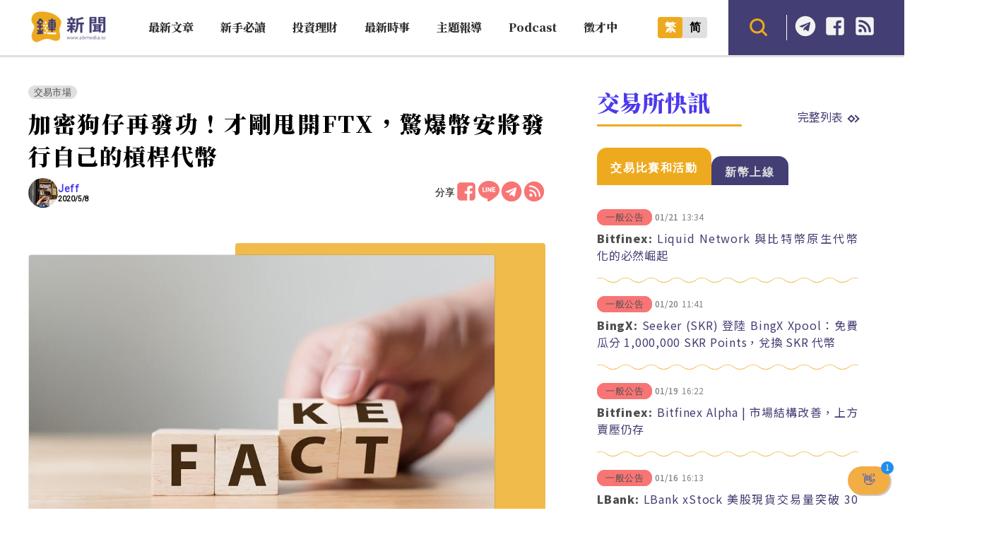

--- FILE ---
content_type: text/html; charset=UTF-8
request_url: https://abmedia.io/binance-is-going-to-roll-out-its-own-version-of-leveraged-tokens
body_size: 27375
content:
<!DOCTYPE html>
<!--[if IE 7 | IE 8]>
<html class="ie" lang="zh-TW">
<![endif]-->
<!--[if !(IE 7) | !(IE 8)  ]><!-->
<html lang="zh-TW" class="no-js">
<!--<![endif]-->

<head>
	<meta charset="UTF-8">
	<meta name="author" content="鏈新聞 ABMedia" />
	<meta name="rating" content="general" />
	<meta name="viewport" content="width=device-width, initial-scale=1" />
	<meta name="google-site-verification" content="thCR8BlrrC9xLgp1G7gxTylN7OpECSHk4hscZFtS6WA">
	<meta name="google-site-verification" content="HJNYsKNbLlo3DeUQ_acQxHTACmRTdSE9yyf1oZKA6AE">
	<link rel="preload" as="style" href="https://abmedia.io/wp-content/themes/abmedia/css/main.min.css?ver=1767588833">
	<link rel="preload" as="style" href="https://abmedia.io/wp-content/themes/abmedia/css/header.min.css?ver=1767588833">
	<link rel="preload" as="style" href="https://abmedia.io/wp-content/themes/abmedia/css/rwd.min.css?ver=1767588833">
	<link rel="profile" href="https://gmpg.org/xfn/11">
	<link rel="alternate" title="RSS 2.0 訂閱最新文章" href="https://abmedia.io/feed" />
	<link rel="pingback" href="https://abmedia.io/xmlrpc.php">
	<!--[if lt IE 9]>
	<script src="//html5shiv.googlecode.com/svn/trunk/html5.js"></script>
	<![endif]-->
	<meta name='robots' content='index, follow, max-image-preview:large, max-snippet:-1, max-video-preview:-1' />
	<style>img:is([sizes="auto" i], [sizes^="auto," i]) { contain-intrinsic-size: 3000px 1500px }</style>
	
	<!-- This site is optimized with the Yoast SEO plugin v26.8 - https://yoast.com/product/yoast-seo-wordpress/ -->
	<title>加密狗仔再發功！才剛甩開FTX，驚爆幣安將發行自己的槓桿代幣 | 鏈新聞 ABMedia</title>
	<meta name="description" content="號稱幣圈最強加密狗仔的外媒 The Block 再度發功，驚爆加密貨幣交易所幣安將發行自己的槓桿代幣。若此消息屬實，對比過去趙長鵬稱「為保護用戶資產」而下架 FTX 槓桿代幣的決定，幣安的這項決定將顯得格外的諷刺。 幣安即將發行槓桿代幣？ 最強加密狗仔 The Block" />
	<link rel="canonical" href="https://abmedia.io/binance-is-going-to-roll-out-its-own-version-of-leveraged-tokens" />
	<meta property="og:locale" content="zh_TW" />
	<meta property="og:type" content="article" />
	<meta property="og:title" content="加密狗仔再發功！才剛甩開FTX，驚爆幣安將發行自己的槓桿代幣 | 鏈新聞 ABMedia" />
	<meta property="og:description" content="號稱幣圈最強加密狗仔的外媒 The Block 再度發功，驚爆加密貨幣交易所幣安將發行自己的槓桿代幣。若此消息屬實，對比過去趙長鵬稱「為保護用戶資產」而下架 FTX 槓桿代幣的決定，幣安的這項決定將顯得格外的諷刺。 幣安即將發行槓桿代幣？ 最強加密狗仔 The Block" />
	<meta property="og:url" content="https://abmedia.io/binance-is-going-to-roll-out-its-own-version-of-leveraged-tokens" />
	<meta property="og:site_name" content="鏈新聞 ABMedia" />
	<meta property="article:publisher" content="https://www.facebook.com/abmedia.io/" />
	<meta property="article:published_time" content="2020-05-08T09:53:11+00:00" />
	<meta property="og:image" content="https://i0.wp.com/abmedia.io/wp-content/uploads/2020/05/fact-check-2.jpg?fit=852%2C502&ssl=1" />
	<meta property="og:image:width" content="852" />
	<meta property="og:image:height" content="502" />
	<meta property="og:image:type" content="image/jpeg" />
	<meta name="author" content="Jeff" />
	<meta name="twitter:card" content="summary_large_image" />
	<meta name="twitter:creator" content="@ABMedia_Crypto" />
	<meta name="twitter:site" content="@ABMedia_Crypto" />
	<script type="application/ld+json" class="yoast-schema-graph">{"@context":"https://schema.org","@graph":[{"@type":"NewsArticle","@id":"https://abmedia.io/binance-is-going-to-roll-out-its-own-version-of-leveraged-tokens#article","isPartOf":{"@id":"https://abmedia.io/binance-is-going-to-roll-out-its-own-version-of-leveraged-tokens"},"author":{"name":"Jeff","@id":"https://abmedia.io/#/schema/person/ee39722603cbda0e241950d97223cb43"},"headline":"加密狗仔再發功！才剛甩開FTX，驚爆幣安將發行自己的槓桿代幣","datePublished":"2020-05-08T09:53:11+00:00","mainEntityOfPage":{"@id":"https://abmedia.io/binance-is-going-to-roll-out-its-own-version-of-leveraged-tokens"},"wordCount":56,"publisher":{"@id":"https://abmedia.io/#organization"},"image":{"@id":"https://abmedia.io/binance-is-going-to-roll-out-its-own-version-of-leveraged-tokens#primaryimage"},"thumbnailUrl":"https://i0.wp.com/abmedia.io/wp-content/uploads/2020/05/fact-check-2.jpg?fit=852%2C502&quality=99&ssl=1","keywords":["Larry Cermak","The Block","幣安","槓桿代幣","趙長鵬"],"articleSection":["交易市場"],"inLanguage":"zh-TW"},{"@type":"WebPage","@id":"https://abmedia.io/binance-is-going-to-roll-out-its-own-version-of-leveraged-tokens","url":"https://abmedia.io/binance-is-going-to-roll-out-its-own-version-of-leveraged-tokens","name":"加密狗仔再發功！才剛甩開FTX，驚爆幣安將發行自己的槓桿代幣 | 鏈新聞 ABMedia","isPartOf":{"@id":"https://abmedia.io/#website"},"primaryImageOfPage":{"@id":"https://abmedia.io/binance-is-going-to-roll-out-its-own-version-of-leveraged-tokens#primaryimage"},"image":{"@id":"https://abmedia.io/binance-is-going-to-roll-out-its-own-version-of-leveraged-tokens#primaryimage"},"thumbnailUrl":"https://i0.wp.com/abmedia.io/wp-content/uploads/2020/05/fact-check-2.jpg?fit=852%2C502&quality=99&ssl=1","datePublished":"2020-05-08T09:53:11+00:00","description":"號稱幣圈最強加密狗仔的外媒 The Block 再度發功，驚爆加密貨幣交易所幣安將發行自己的槓桿代幣。若此消息屬實，對比過去趙長鵬稱「為保護用戶資產」而下架 FTX 槓桿代幣的決定，幣安的這項決定將顯得格外的諷刺。 幣安即將發行槓桿代幣？ 最強加密狗仔 The Block","breadcrumb":{"@id":"https://abmedia.io/binance-is-going-to-roll-out-its-own-version-of-leveraged-tokens#breadcrumb"},"inLanguage":"zh-TW","potentialAction":[{"@type":"ReadAction","target":["https://abmedia.io/binance-is-going-to-roll-out-its-own-version-of-leveraged-tokens"]}]},{"@type":"ImageObject","inLanguage":"zh-TW","@id":"https://abmedia.io/binance-is-going-to-roll-out-its-own-version-of-leveraged-tokens#primaryimage","url":"https://i0.wp.com/abmedia.io/wp-content/uploads/2020/05/fact-check-2.jpg?fit=852%2C502&quality=99&ssl=1","contentUrl":"https://i0.wp.com/abmedia.io/wp-content/uploads/2020/05/fact-check-2.jpg?fit=852%2C502&quality=99&ssl=1","width":852,"height":502},{"@type":"BreadcrumbList","@id":"https://abmedia.io/binance-is-going-to-roll-out-its-own-version-of-leveraged-tokens#breadcrumb","itemListElement":[{"@type":"ListItem","position":1,"name":"首頁","item":"https://abmedia.io/"},{"@type":"ListItem","position":2,"name":"投資理財","item":"https://abmedia.io/category/invsetments"},{"@type":"ListItem","position":3,"name":"交易市場","item":"https://abmedia.io/category/invsetments/market"},{"@type":"ListItem","position":4,"name":"加密狗仔再發功！才剛甩開FTX，驚爆幣安將發行自己的槓桿代幣"}]},{"@type":"WebSite","@id":"https://abmedia.io/#website","url":"https://abmedia.io/","name":"鏈新聞 ABMedia","description":"台灣最值得信賴的區塊鏈媒體「鏈新聞」(比特幣、虛擬貨幣)","publisher":{"@id":"https://abmedia.io/#organization"},"potentialAction":[{"@type":"SearchAction","target":{"@type":"EntryPoint","urlTemplate":"https://abmedia.io/?s={search_term_string}"},"query-input":{"@type":"PropertyValueSpecification","valueRequired":true,"valueName":"search_term_string"}}],"inLanguage":"zh-TW"},{"@type":"Organization","@id":"https://abmedia.io/#organization","name":"鏈新聞 ABMedia","url":"https://abmedia.io/","logo":{"@type":"ImageObject","inLanguage":"zh-TW","@id":"https://abmedia.io/#/schema/logo/image/","url":"https://abmedia.io/wp-content/uploads/2022/06/鏈新聞-03.jpg","contentUrl":"https://abmedia.io/wp-content/uploads/2022/06/鏈新聞-03.jpg","width":1200,"height":900,"caption":"鏈新聞 ABMedia"},"image":{"@id":"https://abmedia.io/#/schema/logo/image/"},"sameAs":["https://www.facebook.com/abmedia.io/","https://x.com/ABMedia_Crypto"]},{"@type":"Person","@id":"https://abmedia.io/#/schema/person/ee39722603cbda0e241950d97223cb43","name":"Jeff","image":{"@type":"ImageObject","inLanguage":"zh-TW","@id":"https://abmedia.io/#/schema/person/image/","url":"https://secure.gravatar.com/avatar/fa10559c3d9c263eebad8134d57a60c3f86cd9cb37294cbb5eb97788474ce0e8?s=96&d=blank&r=g","contentUrl":"https://secure.gravatar.com/avatar/fa10559c3d9c263eebad8134d57a60c3f86cd9cb37294cbb5eb97788474ce0e8?s=96&d=blank&r=g","caption":"Jeff"},"url":"https://abmedia.io/author/jeff"}]}</script>
	<!-- / Yoast SEO plugin. -->


<link rel='dns-prefetch' href='//ajax.googleapis.com' />
<link rel='dns-prefetch' href='//stats.wp.com' />
<link rel='preconnect' href='//i0.wp.com' />
<script type="a348917b953cde7369d60ceb-text/javascript">
/* <![CDATA[ */
window._wpemojiSettings = {"baseUrl":"https:\/\/s.w.org\/images\/core\/emoji\/16.0.1\/72x72\/","ext":".png","svgUrl":"https:\/\/s.w.org\/images\/core\/emoji\/16.0.1\/svg\/","svgExt":".svg","source":{"concatemoji":"https:\/\/abmedia.io\/wp-includes\/js\/wp-emoji-release.min.js?ver=6.8.3"}};
/*! This file is auto-generated */
!function(s,n){var o,i,e;function c(e){try{var t={supportTests:e,timestamp:(new Date).valueOf()};sessionStorage.setItem(o,JSON.stringify(t))}catch(e){}}function p(e,t,n){e.clearRect(0,0,e.canvas.width,e.canvas.height),e.fillText(t,0,0);var t=new Uint32Array(e.getImageData(0,0,e.canvas.width,e.canvas.height).data),a=(e.clearRect(0,0,e.canvas.width,e.canvas.height),e.fillText(n,0,0),new Uint32Array(e.getImageData(0,0,e.canvas.width,e.canvas.height).data));return t.every(function(e,t){return e===a[t]})}function u(e,t){e.clearRect(0,0,e.canvas.width,e.canvas.height),e.fillText(t,0,0);for(var n=e.getImageData(16,16,1,1),a=0;a<n.data.length;a++)if(0!==n.data[a])return!1;return!0}function f(e,t,n,a){switch(t){case"flag":return n(e,"\ud83c\udff3\ufe0f\u200d\u26a7\ufe0f","\ud83c\udff3\ufe0f\u200b\u26a7\ufe0f")?!1:!n(e,"\ud83c\udde8\ud83c\uddf6","\ud83c\udde8\u200b\ud83c\uddf6")&&!n(e,"\ud83c\udff4\udb40\udc67\udb40\udc62\udb40\udc65\udb40\udc6e\udb40\udc67\udb40\udc7f","\ud83c\udff4\u200b\udb40\udc67\u200b\udb40\udc62\u200b\udb40\udc65\u200b\udb40\udc6e\u200b\udb40\udc67\u200b\udb40\udc7f");case"emoji":return!a(e,"\ud83e\udedf")}return!1}function g(e,t,n,a){var r="undefined"!=typeof WorkerGlobalScope&&self instanceof WorkerGlobalScope?new OffscreenCanvas(300,150):s.createElement("canvas"),o=r.getContext("2d",{willReadFrequently:!0}),i=(o.textBaseline="top",o.font="600 32px Arial",{});return e.forEach(function(e){i[e]=t(o,e,n,a)}),i}function t(e){var t=s.createElement("script");t.src=e,t.defer=!0,s.head.appendChild(t)}"undefined"!=typeof Promise&&(o="wpEmojiSettingsSupports",i=["flag","emoji"],n.supports={everything:!0,everythingExceptFlag:!0},e=new Promise(function(e){s.addEventListener("DOMContentLoaded",e,{once:!0})}),new Promise(function(t){var n=function(){try{var e=JSON.parse(sessionStorage.getItem(o));if("object"==typeof e&&"number"==typeof e.timestamp&&(new Date).valueOf()<e.timestamp+604800&&"object"==typeof e.supportTests)return e.supportTests}catch(e){}return null}();if(!n){if("undefined"!=typeof Worker&&"undefined"!=typeof OffscreenCanvas&&"undefined"!=typeof URL&&URL.createObjectURL&&"undefined"!=typeof Blob)try{var e="postMessage("+g.toString()+"("+[JSON.stringify(i),f.toString(),p.toString(),u.toString()].join(",")+"));",a=new Blob([e],{type:"text/javascript"}),r=new Worker(URL.createObjectURL(a),{name:"wpTestEmojiSupports"});return void(r.onmessage=function(e){c(n=e.data),r.terminate(),t(n)})}catch(e){}c(n=g(i,f,p,u))}t(n)}).then(function(e){for(var t in e)n.supports[t]=e[t],n.supports.everything=n.supports.everything&&n.supports[t],"flag"!==t&&(n.supports.everythingExceptFlag=n.supports.everythingExceptFlag&&n.supports[t]);n.supports.everythingExceptFlag=n.supports.everythingExceptFlag&&!n.supports.flag,n.DOMReady=!1,n.readyCallback=function(){n.DOMReady=!0}}).then(function(){return e}).then(function(){var e;n.supports.everything||(n.readyCallback(),(e=n.source||{}).concatemoji?t(e.concatemoji):e.wpemoji&&e.twemoji&&(t(e.twemoji),t(e.wpemoji)))}))}((window,document),window._wpemojiSettings);
/* ]]> */
</script>
<!-- abmedia.io is managing ads with Advanced Ads 2.0.16 – https://wpadvancedads.com/ --><script id="abmed-ready" type="a348917b953cde7369d60ceb-text/javascript">
			window.advanced_ads_ready=function(e,a){a=a||"complete";var d=function(e){return"interactive"===a?"loading"!==e:"complete"===e};d(document.readyState)?e():document.addEventListener("readystatechange",(function(a){d(a.target.readyState)&&e()}),{once:"interactive"===a})},window.advanced_ads_ready_queue=window.advanced_ads_ready_queue||[];		</script>
		
<link rel='stylesheet' id='theme-abmedia-main-css' href='https://abmedia.io/wp-content/themes/abmedia/css/main.min.css?ver=1767588833' type='text/css' media='all' />
<link rel='stylesheet' id='theme-abmedia-header-css' href='https://abmedia.io/wp-content/themes/abmedia/css/header.min.css?ver=1767588833' type='text/css' media='all' />
<link rel='stylesheet' id='theme-abmedia-footer-css' href='https://abmedia.io/wp-content/themes/abmedia/css/footer.min.css?ver=1767588833' type='text/css' media='all' />
<link rel='stylesheet' id='theme-abmedia-rwd-css' href='https://abmedia.io/wp-content/themes/abmedia/css/rwd.min.css?ver=1767588833' type='text/css' media='all' />
<style id='wp-emoji-styles-inline-css' type='text/css'>

	img.wp-smiley, img.emoji {
		display: inline !important;
		border: none !important;
		box-shadow: none !important;
		height: 1em !important;
		width: 1em !important;
		margin: 0 0.07em !important;
		vertical-align: -0.1em !important;
		background: none !important;
		padding: 0 !important;
	}
</style>
<link rel='stylesheet' id='wp-block-library-css' href='https://abmedia.io/wp-includes/css/dist/block-library/style.min.css?ver=6.8.3' type='text/css' media='all' />
<style id='classic-theme-styles-inline-css' type='text/css'>
/*! This file is auto-generated */
.wp-block-button__link{color:#fff;background-color:#32373c;border-radius:9999px;box-shadow:none;text-decoration:none;padding:calc(.667em + 2px) calc(1.333em + 2px);font-size:1.125em}.wp-block-file__button{background:#32373c;color:#fff;text-decoration:none}
</style>
<link rel='stylesheet' id='wp-components-css' href='https://abmedia.io/wp-includes/css/dist/components/style.min.css?ver=6.8.3' type='text/css' media='all' />
<link rel='stylesheet' id='wp-preferences-css' href='https://abmedia.io/wp-includes/css/dist/preferences/style.min.css?ver=6.8.3' type='text/css' media='all' />
<link rel='stylesheet' id='wp-block-editor-css' href='https://abmedia.io/wp-includes/css/dist/block-editor/style.min.css?ver=6.8.3' type='text/css' media='all' />
<link rel='stylesheet' id='popup-maker-block-library-style-css' href='https://abmedia.io/wp-content/plugins/popup-maker/dist/packages/block-library-style.css?ver=dbea705cfafe089d65f1' type='text/css' media='all' />
<link rel='stylesheet' id='mediaelement-css' href='https://abmedia.io/wp-includes/js/mediaelement/mediaelementplayer-legacy.min.css?ver=4.2.17' type='text/css' media='all' />
<link rel='stylesheet' id='wp-mediaelement-css' href='https://abmedia.io/wp-includes/js/mediaelement/wp-mediaelement.min.css?ver=6.8.3' type='text/css' media='all' />
<style id='jetpack-sharing-buttons-style-inline-css' type='text/css'>
.jetpack-sharing-buttons__services-list{display:flex;flex-direction:row;flex-wrap:wrap;gap:0;list-style-type:none;margin:5px;padding:0}.jetpack-sharing-buttons__services-list.has-small-icon-size{font-size:12px}.jetpack-sharing-buttons__services-list.has-normal-icon-size{font-size:16px}.jetpack-sharing-buttons__services-list.has-large-icon-size{font-size:24px}.jetpack-sharing-buttons__services-list.has-huge-icon-size{font-size:36px}@media print{.jetpack-sharing-buttons__services-list{display:none!important}}.editor-styles-wrapper .wp-block-jetpack-sharing-buttons{gap:0;padding-inline-start:0}ul.jetpack-sharing-buttons__services-list.has-background{padding:1.25em 2.375em}
</style>
<style id='global-styles-inline-css' type='text/css'>
:root{--wp--preset--aspect-ratio--square: 1;--wp--preset--aspect-ratio--4-3: 4/3;--wp--preset--aspect-ratio--3-4: 3/4;--wp--preset--aspect-ratio--3-2: 3/2;--wp--preset--aspect-ratio--2-3: 2/3;--wp--preset--aspect-ratio--16-9: 16/9;--wp--preset--aspect-ratio--9-16: 9/16;--wp--preset--color--black: #000000;--wp--preset--color--cyan-bluish-gray: #abb8c3;--wp--preset--color--white: #ffffff;--wp--preset--color--pale-pink: #f78da7;--wp--preset--color--vivid-red: #cf2e2e;--wp--preset--color--luminous-vivid-orange: #ff6900;--wp--preset--color--luminous-vivid-amber: #fcb900;--wp--preset--color--light-green-cyan: #7bdcb5;--wp--preset--color--vivid-green-cyan: #00d084;--wp--preset--color--pale-cyan-blue: #8ed1fc;--wp--preset--color--vivid-cyan-blue: #0693e3;--wp--preset--color--vivid-purple: #9b51e0;--wp--preset--gradient--vivid-cyan-blue-to-vivid-purple: linear-gradient(135deg,rgba(6,147,227,1) 0%,rgb(155,81,224) 100%);--wp--preset--gradient--light-green-cyan-to-vivid-green-cyan: linear-gradient(135deg,rgb(122,220,180) 0%,rgb(0,208,130) 100%);--wp--preset--gradient--luminous-vivid-amber-to-luminous-vivid-orange: linear-gradient(135deg,rgba(252,185,0,1) 0%,rgba(255,105,0,1) 100%);--wp--preset--gradient--luminous-vivid-orange-to-vivid-red: linear-gradient(135deg,rgba(255,105,0,1) 0%,rgb(207,46,46) 100%);--wp--preset--gradient--very-light-gray-to-cyan-bluish-gray: linear-gradient(135deg,rgb(238,238,238) 0%,rgb(169,184,195) 100%);--wp--preset--gradient--cool-to-warm-spectrum: linear-gradient(135deg,rgb(74,234,220) 0%,rgb(151,120,209) 20%,rgb(207,42,186) 40%,rgb(238,44,130) 60%,rgb(251,105,98) 80%,rgb(254,248,76) 100%);--wp--preset--gradient--blush-light-purple: linear-gradient(135deg,rgb(255,206,236) 0%,rgb(152,150,240) 100%);--wp--preset--gradient--blush-bordeaux: linear-gradient(135deg,rgb(254,205,165) 0%,rgb(254,45,45) 50%,rgb(107,0,62) 100%);--wp--preset--gradient--luminous-dusk: linear-gradient(135deg,rgb(255,203,112) 0%,rgb(199,81,192) 50%,rgb(65,88,208) 100%);--wp--preset--gradient--pale-ocean: linear-gradient(135deg,rgb(255,245,203) 0%,rgb(182,227,212) 50%,rgb(51,167,181) 100%);--wp--preset--gradient--electric-grass: linear-gradient(135deg,rgb(202,248,128) 0%,rgb(113,206,126) 100%);--wp--preset--gradient--midnight: linear-gradient(135deg,rgb(2,3,129) 0%,rgb(40,116,252) 100%);--wp--preset--font-size--small: 13px;--wp--preset--font-size--medium: 20px;--wp--preset--font-size--large: 36px;--wp--preset--font-size--x-large: 42px;--wp--preset--spacing--20: 0.44rem;--wp--preset--spacing--30: 0.67rem;--wp--preset--spacing--40: 1rem;--wp--preset--spacing--50: 1.5rem;--wp--preset--spacing--60: 2.25rem;--wp--preset--spacing--70: 3.38rem;--wp--preset--spacing--80: 5.06rem;--wp--preset--shadow--natural: 6px 6px 9px rgba(0, 0, 0, 0.2);--wp--preset--shadow--deep: 12px 12px 50px rgba(0, 0, 0, 0.4);--wp--preset--shadow--sharp: 6px 6px 0px rgba(0, 0, 0, 0.2);--wp--preset--shadow--outlined: 6px 6px 0px -3px rgba(255, 255, 255, 1), 6px 6px rgba(0, 0, 0, 1);--wp--preset--shadow--crisp: 6px 6px 0px rgba(0, 0, 0, 1);}:where(.is-layout-flex){gap: 0.5em;}:where(.is-layout-grid){gap: 0.5em;}body .is-layout-flex{display: flex;}.is-layout-flex{flex-wrap: wrap;align-items: center;}.is-layout-flex > :is(*, div){margin: 0;}body .is-layout-grid{display: grid;}.is-layout-grid > :is(*, div){margin: 0;}:where(.wp-block-columns.is-layout-flex){gap: 2em;}:where(.wp-block-columns.is-layout-grid){gap: 2em;}:where(.wp-block-post-template.is-layout-flex){gap: 1.25em;}:where(.wp-block-post-template.is-layout-grid){gap: 1.25em;}.has-black-color{color: var(--wp--preset--color--black) !important;}.has-cyan-bluish-gray-color{color: var(--wp--preset--color--cyan-bluish-gray) !important;}.has-white-color{color: var(--wp--preset--color--white) !important;}.has-pale-pink-color{color: var(--wp--preset--color--pale-pink) !important;}.has-vivid-red-color{color: var(--wp--preset--color--vivid-red) !important;}.has-luminous-vivid-orange-color{color: var(--wp--preset--color--luminous-vivid-orange) !important;}.has-luminous-vivid-amber-color{color: var(--wp--preset--color--luminous-vivid-amber) !important;}.has-light-green-cyan-color{color: var(--wp--preset--color--light-green-cyan) !important;}.has-vivid-green-cyan-color{color: var(--wp--preset--color--vivid-green-cyan) !important;}.has-pale-cyan-blue-color{color: var(--wp--preset--color--pale-cyan-blue) !important;}.has-vivid-cyan-blue-color{color: var(--wp--preset--color--vivid-cyan-blue) !important;}.has-vivid-purple-color{color: var(--wp--preset--color--vivid-purple) !important;}.has-black-background-color{background-color: var(--wp--preset--color--black) !important;}.has-cyan-bluish-gray-background-color{background-color: var(--wp--preset--color--cyan-bluish-gray) !important;}.has-white-background-color{background-color: var(--wp--preset--color--white) !important;}.has-pale-pink-background-color{background-color: var(--wp--preset--color--pale-pink) !important;}.has-vivid-red-background-color{background-color: var(--wp--preset--color--vivid-red) !important;}.has-luminous-vivid-orange-background-color{background-color: var(--wp--preset--color--luminous-vivid-orange) !important;}.has-luminous-vivid-amber-background-color{background-color: var(--wp--preset--color--luminous-vivid-amber) !important;}.has-light-green-cyan-background-color{background-color: var(--wp--preset--color--light-green-cyan) !important;}.has-vivid-green-cyan-background-color{background-color: var(--wp--preset--color--vivid-green-cyan) !important;}.has-pale-cyan-blue-background-color{background-color: var(--wp--preset--color--pale-cyan-blue) !important;}.has-vivid-cyan-blue-background-color{background-color: var(--wp--preset--color--vivid-cyan-blue) !important;}.has-vivid-purple-background-color{background-color: var(--wp--preset--color--vivid-purple) !important;}.has-black-border-color{border-color: var(--wp--preset--color--black) !important;}.has-cyan-bluish-gray-border-color{border-color: var(--wp--preset--color--cyan-bluish-gray) !important;}.has-white-border-color{border-color: var(--wp--preset--color--white) !important;}.has-pale-pink-border-color{border-color: var(--wp--preset--color--pale-pink) !important;}.has-vivid-red-border-color{border-color: var(--wp--preset--color--vivid-red) !important;}.has-luminous-vivid-orange-border-color{border-color: var(--wp--preset--color--luminous-vivid-orange) !important;}.has-luminous-vivid-amber-border-color{border-color: var(--wp--preset--color--luminous-vivid-amber) !important;}.has-light-green-cyan-border-color{border-color: var(--wp--preset--color--light-green-cyan) !important;}.has-vivid-green-cyan-border-color{border-color: var(--wp--preset--color--vivid-green-cyan) !important;}.has-pale-cyan-blue-border-color{border-color: var(--wp--preset--color--pale-cyan-blue) !important;}.has-vivid-cyan-blue-border-color{border-color: var(--wp--preset--color--vivid-cyan-blue) !important;}.has-vivid-purple-border-color{border-color: var(--wp--preset--color--vivid-purple) !important;}.has-vivid-cyan-blue-to-vivid-purple-gradient-background{background: var(--wp--preset--gradient--vivid-cyan-blue-to-vivid-purple) !important;}.has-light-green-cyan-to-vivid-green-cyan-gradient-background{background: var(--wp--preset--gradient--light-green-cyan-to-vivid-green-cyan) !important;}.has-luminous-vivid-amber-to-luminous-vivid-orange-gradient-background{background: var(--wp--preset--gradient--luminous-vivid-amber-to-luminous-vivid-orange) !important;}.has-luminous-vivid-orange-to-vivid-red-gradient-background{background: var(--wp--preset--gradient--luminous-vivid-orange-to-vivid-red) !important;}.has-very-light-gray-to-cyan-bluish-gray-gradient-background{background: var(--wp--preset--gradient--very-light-gray-to-cyan-bluish-gray) !important;}.has-cool-to-warm-spectrum-gradient-background{background: var(--wp--preset--gradient--cool-to-warm-spectrum) !important;}.has-blush-light-purple-gradient-background{background: var(--wp--preset--gradient--blush-light-purple) !important;}.has-blush-bordeaux-gradient-background{background: var(--wp--preset--gradient--blush-bordeaux) !important;}.has-luminous-dusk-gradient-background{background: var(--wp--preset--gradient--luminous-dusk) !important;}.has-pale-ocean-gradient-background{background: var(--wp--preset--gradient--pale-ocean) !important;}.has-electric-grass-gradient-background{background: var(--wp--preset--gradient--electric-grass) !important;}.has-midnight-gradient-background{background: var(--wp--preset--gradient--midnight) !important;}.has-small-font-size{font-size: var(--wp--preset--font-size--small) !important;}.has-medium-font-size{font-size: var(--wp--preset--font-size--medium) !important;}.has-large-font-size{font-size: var(--wp--preset--font-size--large) !important;}.has-x-large-font-size{font-size: var(--wp--preset--font-size--x-large) !important;}
:where(.wp-block-post-template.is-layout-flex){gap: 1.25em;}:where(.wp-block-post-template.is-layout-grid){gap: 1.25em;}
:where(.wp-block-columns.is-layout-flex){gap: 2em;}:where(.wp-block-columns.is-layout-grid){gap: 2em;}
:root :where(.wp-block-pullquote){font-size: 1.5em;line-height: 1.6;}
</style>
<link rel='stylesheet' id='abmedia-keywords-linker-css-css' href='https://abmedia.io/wp-content/plugins/abmedia-keywords-linker/abmedia-keywords-linker.css?ver=1758180255' type='text/css' media='all' />
<link rel='stylesheet' id='theme-abmedia-news-css' href='https://abmedia.io/wp-content/plugins/abmedia-news-api/style.min.css?ver=1758272854' type='text/css' media='all' />
<link rel='stylesheet' id='gn-frontend-gnfollow-style-css' href='https://abmedia.io/wp-content/plugins/gn-publisher/assets/css/gn-frontend-gnfollow.min.css?ver=1.5.26' type='text/css' media='all' />
<link rel='stylesheet' id='rss-retriever-css' href='https://abmedia.io/wp-content/plugins/wp-rss-retriever/inc/css/rss-retriever.css?ver=1.6.10' type='text/css' media='all' />
<link rel='stylesheet' id='ez-toc-css' href='https://abmedia.io/wp-content/plugins/easy-table-of-contents/assets/css/screen.min.css?ver=2.0.80' type='text/css' media='all' />
<style id='ez-toc-inline-css' type='text/css'>
div#ez-toc-container .ez-toc-title {font-size: 120%;}div#ez-toc-container .ez-toc-title {font-weight: 500;}div#ez-toc-container ul li , div#ez-toc-container ul li a {font-size: 95%;}div#ez-toc-container ul li , div#ez-toc-container ul li a {font-weight: 500;}div#ez-toc-container nav ul ul li {font-size: 90%;}.ez-toc-box-title {font-weight: bold; margin-bottom: 10px; text-align: center; text-transform: uppercase; letter-spacing: 1px; color: #666; padding-bottom: 5px;position:absolute;top:-4%;left:5%;background-color: inherit;transition: top 0.3s ease;}.ez-toc-box-title.toc-closed {top:-25%;}
.ez-toc-container-direction {direction: ltr;}.ez-toc-counter ul{counter-reset: item ;}.ez-toc-counter nav ul li a::before {content: counters(item, '.', decimal) '. ';display: inline-block;counter-increment: item;flex-grow: 0;flex-shrink: 0;margin-right: .2em; float: left; }.ez-toc-widget-direction {direction: ltr;}.ez-toc-widget-container ul{counter-reset: item ;}.ez-toc-widget-container nav ul li a::before {content: counters(item, '.', decimal) '. ';display: inline-block;counter-increment: item;flex-grow: 0;flex-shrink: 0;margin-right: .2em; float: left; }
</style>
<link rel='stylesheet' id='popup-maker-site-css' href='//abmedia.io/wp-content/uploads/pum/pum-site-styles.css?generated=1769004348&#038;ver=1.21.5' type='text/css' media='all' />
<script type="a348917b953cde7369d60ceb-text/javascript" src="https://abmedia.io/wp-includes/js/jquery/jquery.min.js?ver=3.7.1" id="jquery-core-js"></script>
<script type="a348917b953cde7369d60ceb-text/javascript" src="https://abmedia.io/wp-includes/js/jquery/jquery-migrate.min.js?ver=3.4.1" id="jquery-migrate-js"></script>
<script type="a348917b953cde7369d60ceb-text/javascript" src="https://abmedia.io/wp-content/themes/abmedia/js/post-progress.min.js?ver=1767588833" id="theme-abmedia-post-progress-js"></script>
<script type="a348917b953cde7369d60ceb-text/javascript" id="achang-abmedia-rwd-js-extra">
/* <![CDATA[ */
var abThemeData = {"theme_url":"https:\/\/abmedia.io\/wp-content\/themes\/abmedia"};
/* ]]> */
</script>
<script type="a348917b953cde7369d60ceb-text/javascript" src="https://abmedia.io/wp-content/themes/abmedia/js/rwd-menu.min.js?ver=1767588833" id="achang-abmedia-rwd-js"></script>
<script type="a348917b953cde7369d60ceb-text/javascript" src="https://abmedia.io/wp-content/themes/abmedia/js/opencc.min.js?ver=6.8.3" id="achang-abmedia-opencc-js"></script>
<script type="a348917b953cde7369d60ceb-text/javascript" src="https://abmedia.io/wp-content/themes/abmedia/js/search.min.js?ver=6.8.3" id="achang-abmedia-search-js"></script>
<script type="a348917b953cde7369d60ceb-text/javascript" src="https://abmedia.io/wp-content/plugins/abmedia-news-api/script.min.js?ver=1758272854" id="theme-abmedia-news-js"></script>
<script type="a348917b953cde7369d60ceb-text/javascript" src="https://ajax.googleapis.com/ajax/libs/webfont/1.6.26/webfont.js?ver=6.8.3" id="abmedia-google-font-js"></script>
<link rel="https://api.w.org/" href="https://abmedia.io/wp-json/" /><link rel="alternate" title="JSON" type="application/json" href="https://abmedia.io/wp-json/wp/v2/posts/11826" /><meta name="generator" content="WordPress 6.8.3" />
<link rel='shortlink' href='https://abmedia.io/?p=11826' />
<link rel="alternate" title="oEmbed (JSON)" type="application/json+oembed" href="https://abmedia.io/wp-json/oembed/1.0/embed?url=https%3A%2F%2Fabmedia.io%2Fbinance-is-going-to-roll-out-its-own-version-of-leveraged-tokens" />
<link rel="alternate" title="oEmbed (XML)" type="text/xml+oembed" href="https://abmedia.io/wp-json/oembed/1.0/embed?url=https%3A%2F%2Fabmedia.io%2Fbinance-is-going-to-roll-out-its-own-version-of-leveraged-tokens&#038;format=xml" />
	<style>img#wpstats{display:none}</style>
		<!-- Google tag (gtag.js) -->
<script async src="https://www.googletagmanager.com/gtag/js?id=G-YHG176H809" type="a348917b953cde7369d60ceb-text/javascript"></script>
<script type="a348917b953cde7369d60ceb-text/javascript">
  window.dataLayer = window.dataLayer || [];
  function gtag(){dataLayer.push(arguments);}
  gtag('js', new Date());

  gtag('config', 'G-YHG176H809');
</script><link rel="preload" as="image" href="https://abmedia.io/wp-content/uploads/2020/05/fact-check-2.jpg" /><script type="application/ld+json" class="abmedia-schema">
{
    "@context":"https://schema.org",
    "@graph":[
        {
            "@type":"Organization",
            "@id":"https://abmedia.io/#organization",
            "name":"鏈新聞 ABMedia",
            "sameAs":[
            "https://www.facebook.com/abmedia.io/"
            ],
            "email":"wade.kuan@abmedia.io",
            "logo":{
                "@type":"ImageObject",
                "@id":"https://abmedia.io/#logo",
                "url":"https://abmedia.io/wp-content/themes/abmedia/images/logo-top.png",
                "contentUrl":"https://abmedia.io/wp-content/themes/abmedia/images/logo-top.png",
                "caption":"鏈新聞 ABMedia",
                "inLanguage":"zh-TW",
                "width":"600",
                "height":"256"
            }
        },
        {
            "@type":"WebSite",
            "@id":"https://abmedia.io/#website",
            "url":"https://abmedia.io",
            "name":"鏈新聞 ABMedia",
            "publisher":{
                "@id":"https://abmedia.io/#organization"
            },
            "inLanguage":"zh-TW",
            "potentialAction":{
                "@type":"SearchAction",
                "target":"https://abmedia.io/?s={search_term_string}",
                "query-input":"required name=search_term_string"
            }
        }
    ]
}
</script>	
<meta name="google-site-verification" content="thCR8BlrrC9xLgp1G7gxTylN7OpECSHk4hscZFtS6WA" />

<meta name="keywords" content="金融科技,區塊鏈,加密貨幣,比特幣"><link rel="icon" href="https://i0.wp.com/abmedia.io/wp-content/uploads/2022/06/favicon.png?fit=32%2C32&#038;quality=99&#038;ssl=1" sizes="32x32" />
<link rel="icon" href="https://i0.wp.com/abmedia.io/wp-content/uploads/2022/06/favicon.png?fit=160%2C160&#038;quality=99&#038;ssl=1" sizes="192x192" />
<link rel="apple-touch-icon" href="https://i0.wp.com/abmedia.io/wp-content/uploads/2022/06/favicon.png?fit=160%2C160&#038;quality=99&#038;ssl=1" />
<meta name="msapplication-TileImage" content="https://i0.wp.com/abmedia.io/wp-content/uploads/2022/06/favicon.png?fit=160%2C160&#038;quality=99&#038;ssl=1" />
		<style type="text/css" id="wp-custom-css">
			img{max-width:100%;max-height:100%}figure img{width:100%;height:100%;object-fit:cover}
figure { max-width: 100%; margin-left: 0; }
@media (max-width: 300px){
    #container, #main, #sidebar, #footer { overflow: hidden; }
}

#popmake-47873 { width: 80% !important; }

.wp-container-3.no-gap {gap: 0;justify-content: center;}
.wp-container-3.no-gap .wp-block-image, {margin:0}

.wp-block-columns.no-gap { gap: 1em; justify-content: center; }

@media screen and (max-width:768px){
.home .wp-container-3.no-gap.wp-block-columns {
    flex-wrap: wrap!important;
}
	.wp-block-columns.no-gap { gap: 0; }
}

.abmedia-ad .wp-block-image > figure { margin-bottom: 0 !important; }		</style>
		<link rel="preload" as="image" href="https://abmedia.io/wp-content/uploads/2020/05/fact-check-2.jpg"></head>

<body class="wp-singular post-template-default single single-post postid-11826 single-format-standard wp-theme-abmedia">

	<header id="header">
		<div class="header-area">
            <div id="main-menu-toggle">
            <img width="24" height="24" src="https://abmedia.io/wp-content/themes/abmedia/images/menu-toggle.svg" />
            </div>
			<div class="logo-area">
				<h2>                    <a id="logo" href="https://abmedia.io" title="鏈新聞 ABMedia" class="text">
						<img height="48" width="112.5" title="鏈新聞 ABMedia" alt="logo" src="https://abmedia.io/wp-content/themes/abmedia/images/logo-top.png">
                    </a>
				</h2>				<a id="rwd-logo" href="https://abmedia.io" title="鏈新聞 ABMedia"><img width="112.5" height="42" src="https://abmedia.io/wp-content/themes/abmedia/images/logo-mobile.svg"></a>            </div>
			<div id="primary-menu">
				<nav id="access" role="navigation">
					<div class="menu-main-container"><ul id="achang_menu_wrap" class="menu rwd-menu"><li id="menu-item-47856" class="menu-item menu-item-type-post_type menu-item-object-page current_page_parent menu-item-47856"><a href="https://abmedia.io/blog"><span>最新文章</span></a></li>
<li id="menu-item-47829" class="menu-item menu-item-type-taxonomy menu-item-object-category menu-item-has-children menu-item-47829"><a href="https://abmedia.io/category/beginner"><span>新手必讀</span></a>
<ul class="sub-menu">
	<li id="menu-item-47835" class="menu-item menu-item-type-taxonomy menu-item-object-category menu-item-47835"><a href="https://abmedia.io/category/beginner/tutorial"><span>新手指南</span></a></li>
	<li id="menu-item-47836" class="menu-item menu-item-type-taxonomy menu-item-object-category menu-item-47836"><a href="https://abmedia.io/category/beginner/crypto_scams"><span>加密貨幣詐騙</span></a></li>
</ul>
</li>
<li id="menu-item-47830" class="menu-item menu-item-type-taxonomy menu-item-object-category current-post-ancestor menu-item-has-children menu-item-47830"><a href="https://abmedia.io/category/invsetments"><span>投資理財</span></a>
<ul class="sub-menu">
	<li id="menu-item-47837" class="menu-item menu-item-type-taxonomy menu-item-object-category menu-item-47837"><a href="https://abmedia.io/category/invsetments/bitcoin"><span>比特幣</span></a></li>
	<li id="menu-item-47838" class="menu-item menu-item-type-taxonomy menu-item-object-category menu-item-47838"><a href="https://abmedia.io/category/invsetments/ethereum"><span>以太坊</span></a></li>
	<li id="menu-item-47839" class="menu-item menu-item-type-taxonomy menu-item-object-category current-post-ancestor current-menu-parent current-post-parent menu-item-47839"><a href="https://abmedia.io/category/invsetments/market"><span>交易市場</span></a></li>
	<li id="menu-item-47854" class="menu-item menu-item-type-taxonomy menu-item-object-category menu-item-47854"><a href="https://abmedia.io/category/invsetments/nft"><span>NFT</span></a></li>
	<li id="menu-item-50040" class="menu-item menu-item-type-taxonomy menu-item-object-category menu-item-50040"><a href="https://abmedia.io/category/invsetments/game-finance"><span>GameFi</span></a></li>
	<li id="menu-item-47840" class="menu-item menu-item-type-taxonomy menu-item-object-category menu-item-47840"><a href="https://abmedia.io/category/invsetments/defi"><span>DeFi</span></a></li>
	<li id="menu-item-47841" class="menu-item menu-item-type-taxonomy menu-item-object-category menu-item-47841"><a href="https://abmedia.io/category/invsetments/cefi"><span>CeFi</span></a></li>
	<li id="menu-item-47855" class="menu-item menu-item-type-taxonomy menu-item-object-category menu-item-47855"><a href="https://abmedia.io/category/invsetments/economics_finance"><span>傳統金融</span></a></li>
</ul>
</li>
<li id="menu-item-47831" class="menu-item menu-item-type-taxonomy menu-item-object-category menu-item-has-children menu-item-47831"><a href="https://abmedia.io/category/trend"><span>最新時事</span></a>
<ul class="sub-menu">
	<li id="menu-item-47844" class="menu-item menu-item-type-taxonomy menu-item-object-category menu-item-47844"><a href="https://abmedia.io/category/trend/technology-development"><span>產品技術</span></a></li>
	<li id="menu-item-47845" class="menu-item menu-item-type-taxonomy menu-item-object-category menu-item-47845"><a href="https://abmedia.io/category/trend/business-application"><span>商業應用</span></a></li>
	<li id="menu-item-47846" class="menu-item menu-item-type-taxonomy menu-item-object-category menu-item-47846"><a href="https://abmedia.io/category/trend/regulation"><span>政策監理</span></a></li>
	<li id="menu-item-47847" class="menu-item menu-item-type-taxonomy menu-item-object-category menu-item-47847"><a href="https://abmedia.io/category/trend/people"><span>人物觀點</span></a></li>
	<li id="menu-item-47848" class="menu-item menu-item-type-taxonomy menu-item-object-category menu-item-47848"><a href="https://abmedia.io/category/trend/security"><span>資訊安全</span></a></li>
	<li id="menu-item-47849" class="menu-item menu-item-type-taxonomy menu-item-object-category menu-item-47849"><a href="https://abmedia.io/category/trend/cbdc"><span>CBDC</span></a></li>
	<li id="menu-item-47851" class="menu-item menu-item-type-taxonomy menu-item-object-category menu-item-47851"><a href="https://abmedia.io/category/trend/event"><span>活動資訊</span></a></li>
</ul>
</li>
<li id="menu-item-47832" class="menu-item menu-item-type-taxonomy menu-item-object-category menu-item-has-children menu-item-47832"><a href="https://abmedia.io/category/theme"><span>主題報導</span></a>
<ul class="sub-menu">
	<li id="menu-item-47853" class="menu-item menu-item-type-taxonomy menu-item-object-category menu-item-47853"><a href="https://abmedia.io/category/theme/topics"><span>編輯精選</span></a></li>
</ul>
</li>
<li id="menu-item-47843" class="menu-item menu-item-type-taxonomy menu-item-object-category menu-item-47843"><a href="https://abmedia.io/category/theme/podcast"><span>Podcast</span></a></li>
<li id="menu-item-103296" class="menu-item menu-item-type-taxonomy menu-item-object-category menu-item-103296"><a href="https://abmedia.io/category/%e5%be%b5%e6%89%8d%e4%b8%ad"><span>徵才中</span></a></li>
</ul></div>				</nav>
			</div>

			<div class="trans-tr-cn">
				<div>
											<div class="active">繁</div>
											<div class="">简</div>
									</div>
			</div>

			<div class="social">
				<div id="search-btn">
					<img width="32" height="32" src="https://abmedia.io/wp-content/themes/abmedia/images/search.svg">
				</div>
				<a href="https://t.me/abmedia_news" target="_blank">
					<img src="https://abmedia.io/wp-content/themes/abmedia/images/telegram-white.svg">
				</a>
				<a href="https://reurl.cc/yZrO22" target="_blank">
					<img src="https://abmedia.io/wp-content/themes/abmedia/images/fb-white.svg">
				</a>
				<a href="https://abmedia.io/feed" target="_blank">
					<img src="https://abmedia.io/wp-content/themes/abmedia/images/rss-nav.svg">
				</a>
			</div>
		</div>
	</header><script type="a348917b953cde7369d60ceb-text/javascript">
	jQuery($ => {
		let totalPosts = 1;
		let pending = false;
		const maxPosts = 4;
		$(window).on('scroll.nextPost', ()=>{
			if(!pending && document.body.clientHeight*0.64 < window.scrollY){

				if(totalPosts >= maxPosts){
					$(window).off('scroll.nextPost');
				}else{
					pending = true;
					totalPosts++;
				}
				$.get('https://abmedia.io/wp-admin/admin-ajax.php', {
					action: 'achang_abmedia_next_post',
					post_id: 11826,
					post_not_in: Array.from($('.content article[id^="post-"]')).map(post => post.id.split('-')[1]),
				}, res => {
					$('#main .container>.content').append(res);

					for (let ele of $('.single .content .desc img')) {
						if ('a' !== ele.parentElement.nodeName.toLowerCase()) {
							if('picture' === ele.parentElement.nodeName.toLowerCase()){
								ele = ele.parentElement;
							}
							if (!ele.parentElement.style.position) {
								ele.parentElement.style.position = 'relative';
								ele.parentElement.style.marginBottom = '54px';
							}
							$(ele).before('<div class="content-img-bg"></div>');
						}
					}

					abmediaFunc.ga_single();

					pending = false;

					$(document).trigger('achang_abmedia_after_next_post_ajax', {
						response: res,
						totalPosts: totalPosts
					});
				});
			}
		});
	})
</script>
<div id="main" role="main">
	<div class="container">
		<div class="content">
			    <article id="post-11826" role="article" class="page-single" data-url="https://abmedia.io/binance-is-going-to-roll-out-its-own-version-of-leveraged-tokens">
        <header>
            <div class="cat"><a href="https://abmedia.io/category/invsetments/market" rel="category tag">交易市場</a></div>
            <h1 class="title">加密狗仔再發功！才剛甩開FTX，驚爆幣安將發行自己的槓桿代幣</h1>
            <div class="metas" style="height: 45px;">
                <div>
                                        <img alt='' src='https://secure.gravatar.com/avatar/fa10559c3d9c263eebad8134d57a60c3f86cd9cb37294cbb5eb97788474ce0e8?s=42&#038;d=blank&#038;r=g' srcset='https://secure.gravatar.com/avatar/fa10559c3d9c263eebad8134d57a60c3f86cd9cb37294cbb5eb97788474ce0e8?s=84&#038;d=blank&#038;r=g 2x' class='avatar avatar-42 photo' height='42' width='42' decoding='async'/>                                        <div>
                        <address>
                            <a href="https://abmedia.io/author/jeff">Jeff</a>
                        </address>
                        <time datetime="2020-05-08T17:53:11+08:00" data-updated="true" >
                            <span class="post-date" title="2020年5月8日 星期五下午05:53">2020/5/8</span>
                        </time>
                    </div>
                </div>
                <div class="abmedia-share">
                    <span>分享</span>
                    <a href="https://www.facebook.com/sharer.php?u=https://abmedia.io/binance-is-going-to-roll-out-its-own-version-of-leveraged-tokens" target="_blank">
                        <img src="https://abmedia.io/wp-content/themes/abmedia/images/fb-red.svg">
                    </a>
                    <a href="https://line.me/R/msg/text/?https://abmedia.io/binance-is-going-to-roll-out-its-own-version-of-leveraged-tokens" target="_blank">
                        <img src="https://abmedia.io/wp-content/themes/abmedia/images/line-red.svg">
                    </a>
                    <a href="https://t.me/share?url=https://abmedia.io/binance-is-going-to-roll-out-its-own-version-of-leveraged-tokens" target="_blank">
                        <img src="https://abmedia.io/wp-content/themes/abmedia/images/telegram-red.svg">
                    </a>
                    <a href="https://abmedia.io/feed" target="_blank">
                        <img src="https://abmedia.io/wp-content/themes/abmedia/images/rss-post.svg">
                    </a>
                </div>
            </div>
                        <figure>
                    <img width="852" height="502" src='https://abmedia.io/wp-content/uploads/2020/05/fact-check-2.jpg' alt='加密狗仔再發功！才剛甩開FTX，驚爆幣安將發行自己的槓桿代幣' title='加密狗仔再發功！才剛甩開FTX，驚爆幣安將發行自己的槓桿代幣' sizes='(min-width: 769px) 660px' />            </figure>
                    </header>
        <div class="desc">
            <p class="intro_quote">號稱幣圈最強加密狗仔的外媒 The Block 再度發功，驚爆加密貨幣交易所幣安將發行自己的槓桿代幣。若此消息屬實，對比過去趙長鵬稱「為保護用戶資產」而下架 FTX 槓桿代幣的決定，幣安的這項決定將顯得格外的諷刺。</p>
<div id="ez-toc-container" class="ez-toc-v2_0_80 counter-hierarchy ez-toc-counter ez-toc-grey ez-toc-container-direction">
<div class="ez-toc-title-container">
<p class="ez-toc-title" style="cursor:inherit">Table of Contents</p>
<span class="ez-toc-title-toggle"><a href="#" class="ez-toc-pull-right ez-toc-btn ez-toc-btn-xs ez-toc-btn-default ez-toc-toggle" aria-label="顯示/隱藏內容目錄"><span class="ez-toc-js-icon-con"><span class=""><span class="eztoc-hide" style="display:none;">Toggle</span><span class="ez-toc-icon-toggle-span"><svg style="fill: #999;color:#999" xmlns="http://www.w3.org/2000/svg" class="list-377408" width="20px" height="20px" viewBox="0 0 24 24" fill="none"><path d="M6 6H4v2h2V6zm14 0H8v2h12V6zM4 11h2v2H4v-2zm16 0H8v2h12v-2zM4 16h2v2H4v-2zm16 0H8v2h12v-2z" fill="currentColor"></path></svg><svg style="fill: #999;color:#999" class="arrow-unsorted-368013" xmlns="http://www.w3.org/2000/svg" width="10px" height="10px" viewBox="0 0 24 24" version="1.2" baseProfile="tiny"><path d="M18.2 9.3l-6.2-6.3-6.2 6.3c-.2.2-.3.4-.3.7s.1.5.3.7c.2.2.4.3.7.3h11c.3 0 .5-.1.7-.3.2-.2.3-.5.3-.7s-.1-.5-.3-.7zM5.8 14.7l6.2 6.3 6.2-6.3c.2-.2.3-.5.3-.7s-.1-.5-.3-.7c-.2-.2-.4-.3-.7-.3h-11c-.3 0-.5.1-.7.3-.2.2-.3.5-.3.7s.1.5.3.7z"/></svg></span></span></span></a></span></div>
<nav><ul class='ez-toc-list ez-toc-list-level-1 ' ><li class='ez-toc-page-1 ez-toc-heading-level-2'><a class="ez-toc-link ez-toc-heading-1" href="#%E5%B9%A3%E5%AE%89%E5%8D%B3%E5%B0%87%E7%99%BC%E8%A1%8C%E6%A7%93%E6%A1%BF%E4%BB%A3%E5%B9%A3%EF%BC%9F" >幣安即將發行槓桿代幣？</a></li><li class='ez-toc-page-1 ez-toc-heading-level-2'><a class="ez-toc-link ez-toc-heading-2" href="#%E8%87%AA%E6%89%93%E5%98%B4%E5%B7%B4%E7%9A%84%E8%AA%AA%E8%A9%9E" >自打嘴巴的說詞</a></li><li class='ez-toc-page-1 ez-toc-heading-level-2'><a class="ez-toc-link ez-toc-heading-3" href="#The_Block_%E8%88%87%E5%B9%A3%E5%AE%89%E7%9A%84%E7%B3%BE%E8%91%9B" >The Block 與幣安的糾葛</a></li></ul></nav></div>
<h2><span class="ez-toc-section" id="%E5%B9%A3%E5%AE%89%E5%8D%B3%E5%B0%87%E7%99%BC%E8%A1%8C%E6%A7%93%E6%A1%BF%E4%BB%A3%E5%B9%A3%EF%BC%9F"></span><span style="color: #000080;"><strong>幣安即將發行槓桿代幣？</strong></span><span class="ez-toc-section-end"></span></h2>
<p><span style="font-weight: 400;">最強加密狗仔 The Block 對加密貨幣交易所幣安的一切行動都暸若指掌。今年幣安最大的三個消息，包括幣安簽帳卡、收購 CoinMarketCap 以及推出期權商品，The Block 都在幣安官方正式公佈之前搶先報導。如今，的 The Block 研究總監 Larry Cermak 再度驚爆，幣安很快就會推出自己的槓桿代幣。代幣名稱為「BTCUP」。</span></p>
<blockquote class="twitter-tweet" data-width="500" data-dnt="true">
<p lang="en" dir="ltr">It looks like Binance is going to roll out its own version of leveraged tokens anytime soon. The first token is called BTCUP and was just listed on Binance. Keep in mind, Binance delisted FTX&#39;s leveraged tokens because &quot;many users don&#39;t understand them.&quot;<a href="https://t.co/7n3UTA0f3R">https://t.co/7n3UTA0f3R</a></p>
<p>&mdash; Larry Cermak (@lawmaster) <a href="https://twitter.com/lawmaster/status/1258650348476084231?ref_src=twsrc%5Etfw">May 8, 2020</a></p></blockquote>
<p><script async src="https://platform.twitter.com/widgets.js" charset="utf-8" type="a348917b953cde7369d60ceb-text/javascript"></script></p><div class="abmed-" style="margin-top: 40px;margin-bottom: 40px;margin-left: auto;margin-right: auto;text-align: center;" id="abmed-4206143265"><div class="wp-block-group abmedia-ad">
<p></p>
<h5 class="wp-block-heading has-text-align-center">廣告 - 內文未完請往下捲動</h5>
<p></p>
<p></p>
<div class="wp-block-columns are-vertically-aligned-center no-gap is-layout-flex wp-container-core-columns-is-layout-9d6595d7 wp-block-columns-is-layout-flex">
<p></p>
<div class="wp-block-column is-vertically-aligned-center is-layout-flow wp-block-column-is-layout-flow">
<figure class="wp-block-image size-full"><a href="https://www.mexc.com/zh-TW/campaigns/MEXCEventsBenefits?inviteCode=mexc-ABmedia" target="_blank" rel="noopener"><img data-recalc-dims="1" decoding="async" class="wp-image-147088" src="https://i0.wp.com/abmedia.io/wp-content/uploads/2023/12/0-fee.gif?quality=99&#038;ssl=1" alt="" /></a></figure>
<p></p>
</div>
<p></p>
<p></p>
<div class="wp-block-column is-vertically-aligned-center is-layout-flow wp-block-column-is-layout-flow">
<p></p>
</div>
<p></p>
</div>
<p><!-- /wp:block --></p>
</div>
<p><!-- /wp:group --></p></div>
<p><span style="font-weight: 400;">目前，並沒有找到其他消息來源佐證 Larry Cermak 的說法，但有鑒於該媒體過去多次搶先爆光獨家消息的經驗，其說法據有很高的可信度。</span></p>
<h2><span class="ez-toc-section" id="%E8%87%AA%E6%89%93%E5%98%B4%E5%B7%B4%E7%9A%84%E8%AA%AA%E8%A9%9E"></span><span style="color: #000080;"><strong>自打嘴巴的說詞</strong></span><span class="ez-toc-section-end"></span></h2>
<p><span style="font-weight: 400;">有趣的是，幣安過去也曾在自己的交易平台上架 FTX 交易所發行的槓桿代幣，但是由於三月中大跌期間的流動性問題，再加上似乎有許多用戶對槓桿代幣的機制不熟悉，幣安創辦人趙長鵬於 3 月 28 日宣布，為了保護投資人幣安將下架該幣種。</span></p>
<p>https://twitter.com/cz_binance/status/1243920446250053633</p>
<p><span style="font-weight: 400;">由於當時槓桿代幣在市場上具有相當高的關注度，因此，幣安突然宣布下架也引起了社群的抱怨，不過趙長鵬在當時表示：</span></p>
<p><b>「保護用戶至上。從先前推文中的評論來看，我預期仍然會有一些抱怨。如果您不喜歡我們下架的決定，請在一個月內查看這些代幣的價格，然後告訴我們您是否仍在抱怨。」</b></p>
<p><span style="font-weight: 400;">如果 Larry Cermak 的消息來源屬實，那趙長鵬過去向社群回應的說法將顯得格外的諷刺。</span></p>
<h2><span class="ez-toc-section" id="The_Block_%E8%88%87%E5%B9%A3%E5%AE%89%E7%9A%84%E7%B3%BE%E8%91%9B"></span><span style="color: #000080;"><strong>The Block 與幣安的糾葛</strong></span><span class="ez-toc-section-end"></span></h2>
<p><span style="font-weight: 400;">事實上，Larry Cermak 也不是每次的爆料都能取得大眾的認同。去年 11 月，The Block 曾報導，幣安上海辦事處最近遭到當地公安的突襲，並聲稱此次突襲影響了幣安的許多高管以及多達100名在該辦事處工作的其他員工。</span><span style="font-weight: 400;">當時幣安創辦人趙長鵬堅決否認這起報導，並在 Twitter 上以「FUD Block」稱呼 The Block。</span></p>
<p><img data-recalc-dims="1" decoding="async" srcset="https://www.abmedia.io/wp-content/uploads/2020/05/螢幕快照-2020-05-08-下午4.48.51.png 375w,https://www.abmedia.io/wp-content/uploads/2020/05/螢幕快照-2020-05-08-下午4.48.51.png 428w,https://www.abmedia.io/wp-content/uploads/2020/05/螢幕快照-2020-05-08-下午4.48.51.png 768w,https://www.abmedia.io/wp-content/uploads/2020/05/螢幕快照-2020-05-08-下午4.48.51.png 1024w,https://www.abmedia.io/wp-content/uploads/2020/05/螢幕快照-2020-05-08-下午4.48.51.png 1440w,https://www.abmedia.io/wp-content/uploads/2020/05/螢幕快照-2020-05-08-下午4.48.51.png 2560w" loading="lazy" sizes="auto, (max-width: 768px) 94vw, ((min-width: 769px) and (max-width: 1200px)) 63vw, 732px" class="alignnone size-full wp-image-11827" src="https://i0.wp.com/www.abmedia.io/wp-content/uploads/2020/05/%E8%9E%A2%E5%B9%95%E5%BF%AB%E7%85%A7-2020-05-08-%E4%B8%8B%E5%8D%884.48.51.png?resize=658%2C456&#038;quality=99&#038;ssl=1" alt="" width="658" height="456" /></p>
<p><span style="font-weight: 400;">而趙長鵬也是從那時開始與 The Block 關係惡化甚至封鎖 Larry Cermak 的 Twitter 帳號。就算此事件已過去半年，從 Larry Cermak 先前的推文仍可以看出，他還是很介意這件事：</span></p>
<p><strong>「人們仍然對The Block的消息來源感到懷疑，但是不知為什麼，我們在幣安的自己宣傳之前，提前曝光了它今年最大的三個消息，而且也沒有遭到禁止報導。即將有更多收購的獨家新聞。但是，你們還是有些人認為，幣安在上海沒有辦公室。（搖頭）」</strong></p>
<p><span style="font-size: 18pt;"><strong>衍伸閱讀</strong></span></p>
<ul>
<li><span style="font-size: 14pt;"><span style="font-size: 14pt;"><a href="https://abmedia.io/launch-binance-pool-is-too-late-said-larry-cermak/">The Block 研究總監再酸幣安推出礦池：Party 都快結束了你才來？</a></span></span></li>
<li><span style="font-size: 14pt;"><a href="https://abmedia.io/the-block-larry-cermak-got-three-binance-announcement//">世紀最強加密狗仔！The Block 連三發「幣安預知夢」都中，即將連三拉三嗎？</a></span></li>
</ul>
<hr />
<p class="line" style="text-align: center;">立即加入 Telegram 獲得最完整的金融科技資訊、區塊鏈新知、業界實例！</p>
<p><a href="http://t.me/abmedia_news"><img data-recalc-dims="1" decoding="async" srcset="https://www.abmedia.io/wp-content/uploads/2020/02/telegram-512-150x150.png 375w,https://www.abmedia.io/wp-content/uploads/2020/02/telegram-512-150x150.png 428w,https://www.abmedia.io/wp-content/uploads/2020/02/telegram-512-150x150.png 768w,https://www.abmedia.io/wp-content/uploads/2020/02/telegram-512-150x150.png 1024w,https://www.abmedia.io/wp-content/uploads/2020/02/telegram-512-150x150.png 1440w,https://www.abmedia.io/wp-content/uploads/2020/02/telegram-512-150x150.png 2560w" loading="lazy" sizes="auto, (max-width: 768px) 94vw, ((min-width: 769px) and (max-width: 1200px)) 63vw, 732px" class="aligncenter wp-image-7578 size-thumbnail" src="https://i0.wp.com/www.abmedia.io/wp-content/uploads/2020/02/telegram-512-150x150.png?resize=150%2C150&#038;quality=99&#038;ssl=1" alt="" width="150" height="150" /></a></p>
                    <div class="post-note"><p class="post-note-title"><span class="dashicons dashicons-warning"></span>風險提示</p><p class="post-note-content">加密貨幣投資具有高度風險，其價格可能波動劇烈，您可能損失全部本金。請謹慎評估風險。</p></div>        <div class="exts">
            <div>
                <div class="cat">
                    <a href="https://abmedia.io/tag/larry-cermak" rel="tag">Larry Cermak</a><a href="https://abmedia.io/tag/the-block" rel="tag">The Block</a><a href="https://abmedia.io/tag/%e5%b9%a3%e5%ae%89" rel="tag">幣安</a><a href="https://abmedia.io/tag/%e6%a7%93%e6%a1%bf%e4%bb%a3%e5%b9%a3" rel="tag">槓桿代幣</a><a href="https://abmedia.io/tag/%e8%b6%99%e9%95%b7%e9%b5%ac" rel="tag">趙長鵬</a>                </div>
            </div>
            <div class="tg">
		        <a href="https://www.bitget.com/zh-TC/promotion/futures-tradfi" target="_blank" rel="noopener noreferrer">
                    <img src="https://abmedia.io/wp-content/uploads/2026/01/Tradfi-ad_鏈新聞_732x200.png" title="Bitget 黃金外匯 TradeFi" alt="Bitget 黃金外匯 TradeFi" />
                </a>
            </div>
            <div class="more-articles">
                <div>
                    <h3>衍伸閱讀</h3>
                    <ul>
                                                                    <li><a href="https://abmedia.io/new-era-for-finance-wef-cz" rel="noopener noreferrer" >達沃斯論壇｜趙長鵬：加密支付尚未成熟、迷因幣高風險，全球監管統一「短期不可能」</a></li>
                                                                    <li><a href="https://abmedia.io/wells-fargo-buys-bitcoin-binance-cz-encourages-crypto-holders-buying-the-dip" rel="noopener noreferrer" >幣安創辦人CZ 趙長鵬：富國銀行大量逢低買進比特幣</a></li>
                                        </ul>
                </div>
            </div>
        </div>
            </div>
        <div class="article-end"></div>
    </article>
		</div>
		<aside id="sidebar">
	<div>
		<section id="block-26" class="widget widget_block">
<div class="wp-block-group"><div class="wp-block-group__inner-container is-layout-flow wp-block-group-is-layout-flow">
<h2 class="wp-block-heading">交易所快訊</h2>


<section class="news-tab"><ul><li class="active" data-for="交易比賽和活動">交易比賽和活動</li><li class="" data-for="新幣上線">新幣上線</li></ul></section><section class="abmedia-news color-2 active" data-tab="交易比賽和活動">        <article class="title_list">
            <div>
                                <a href="https://abmedia.io/news-list?tag=%E4%B8%80%E8%88%AC%E5%85%AC%E5%91%8A">
                    <span class="category">一般公告</span>
                </a>
                                <span class="day">01/21</span><span class="time">13:34</span>
            </div>
            <h3 class="title">
                <a href="https://abmedia.io/news-list?source=Bitfinex" class="source">Bitfinex:</a><a href="https://abmedia.io/abmedia_news/liquid-network-%e8%88%87%e6%af%94%e7%89%b9%e5%b9%a3%e5%8e%9f%e7%94%9f%e4%bb%a3%e5%b9%a3%e5%8c%96%e7%9a%84%e5%bf%85%e7%84%b6%e5%b4%9b%e8%b5%b7" title="Liquid Network 與比特幣原生代幣化的必然崛起">Liquid Network 與比特幣原生代幣化的必然崛起</a>
            </h3>
        </article>
            <article class="title_list">
            <div>
                                <a href="https://abmedia.io/news-list?tag=%E4%B8%80%E8%88%AC%E5%85%AC%E5%91%8A">
                    <span class="category">一般公告</span>
                </a>
                                <span class="day">01/20</span><span class="time">11:41</span>
            </div>
            <h3 class="title">
                <a href="https://abmedia.io/news-list?source=BingX" class="source">BingX:</a><a href="https://abmedia.io/abmedia_news/seeker-skr-%e7%99%bb%e9%99%b8-bingx-xpool%ef%bc%9a%e5%85%8d%e8%b2%bb%e7%93%9c%e5%88%86-1000000-skr-points%ef%bc%8c%e5%85%8c%e6%8f%9b-skr-%e4%bb%a3%e5%b9%a3" title="Seeker (SKR) 登陸 BingX Xpool：免費瓜分 1,000,000 SKR Points，兌換 SKR 代幣">Seeker (SKR) 登陸 BingX Xpool：免費瓜分 1,000,000 SKR Points，兌換 SKR 代幣</a>
            </h3>
        </article>
            <article class="title_list">
            <div>
                                <a href="https://abmedia.io/news-list?tag=%E4%B8%80%E8%88%AC%E5%85%AC%E5%91%8A">
                    <span class="category">一般公告</span>
                </a>
                                <span class="day">01/19</span><span class="time">16:22</span>
            </div>
            <h3 class="title">
                <a href="https://abmedia.io/news-list?source=Bitfinex" class="source">Bitfinex:</a><a href="https://abmedia.io/abmedia_news/bitfinex-alpha-%e5%b8%82%e5%a0%b4%e7%b5%90%e6%a7%8b%e6%94%b9%e5%96%84%ef%bc%8c%e4%b8%8a%e6%96%b9%e8%b3%a3%e5%a3%93%e4%bb%8d%e5%ad%98" title="Bitfinex Alpha | 市場結構改善，上方賣壓仍存">Bitfinex Alpha | 市場結構改善，上方賣壓仍存</a>
            </h3>
        </article>
            <article class="title_list">
            <div>
                                <a href="https://abmedia.io/news-list?tag=%E4%B8%80%E8%88%AC%E5%85%AC%E5%91%8A">
                    <span class="category">一般公告</span>
                </a>
                                <span class="day">01/16</span><span class="time">16:13</span>
            </div>
            <h3 class="title">
                <a href="https://abmedia.io/news-list?source=LBank" class="source">LBank:</a><a href="https://abmedia.io/abmedia_news/158558" title="LBank xStock 美股現貨交易量突破 30 億美元，CEX 市占率達 30%">LBank xStock 美股現貨交易量突破 30 億美元，CEX 市占率達 30%</a>
            </h3>
        </article>
            <article class="title_list">
            <div>
                                <a href="https://abmedia.io/news-list?tag=%E4%B8%80%E8%88%AC%E5%85%AC%E5%91%8A">
                    <span class="category">一般公告</span>
                </a>
                                <span class="day">01/15</span><span class="time">18:09</span>
            </div>
            <h3 class="title">
                <a href="https://abmedia.io/news-list?source=LBank" class="source">LBank:</a><a href="https://abmedia.io/abmedia_news/lbank-%e6%8e%a8%e5%87%ba-apple-pay-google-pay-%e5%bf%ab%e6%8d%b7%e8%b2%b7%e5%b9%a3%ef%bc%8c0-%e6%89%8b%e7%ba%8c%e8%b2%bb%e6%b3%95%e5%b9%a3%e5%bf%ab%e9%80%9f%e5%85%a5%e9%87%91" title="LBank 推出 Apple Pay / Google Pay 快捷買幣，0 手續費法幣快速入金">LBank 推出 Apple Pay / Google Pay 快捷買幣，0 手續費法幣快速入金</a>
            </h3>
        </article>
            <article class="title_list">
            <div>
                                <a href="https://abmedia.io/news-list?tag=%E4%B8%80%E8%88%AC%E5%85%AC%E5%91%8A">
                    <span class="category">一般公告</span>
                </a>
                                <span class="day">01/14</span><span class="time">22:38</span>
            </div>
            <h3 class="title">
                <a href="https://abmedia.io/news-list?source=LBank" class="source">LBank:</a><a href="https://abmedia.io/abmedia_news/lbank-%e8%b7%9f%e5%96%ae%e6%96%b0%e5%b9%b4%e6%b4%bb%e5%8b%95%e9%96%8b%e5%95%9f%ef%bc%9a%e6%96%b0%e4%ba%ba%e6%9c%80%e9%ab%98%e5%8f%af%e9%a0%98-550%ef%bc%8c%e8%a1%9d%e6%a6%9c%e7%93%9c%e5%88%86-100000" title="LBank 跟單新年活動開啟：新人最高可領 $550，衝榜瓜分 $100,000">LBank 跟單新年活動開啟：新人最高可領 $550，衝榜瓜分 $100,000</a>
            </h3>
        </article>
    <div class="title"><a class="more-arrow" href="https://abmedia.io/news-list?tag=%E4%B8%80%E8%88%AC%E5%85%AC%E5%91%8A">more<i></i></a></div></section><section class="abmedia-news color-1 " data-tab="新幣上線">        <article class="title_list">
            <div>
                                <a href="https://abmedia.io/news-list?tag=%E5%B9%A3%E7%A8%AE%E5%8B%95%E6%85%8B">
                    <span class="category">幣種動態</span>
                </a>
                                <span class="day">01/25</span><span class="time">17:00</span>
            </div>
            <h3 class="title">
                <a href="https://abmedia.io/news-list?source=LBank" class="source">LBank:</a><a href="https://abmedia.io/abmedia_news/lbank%e9%a6%96%e7%99%bc%e8%b3%87%e7%94%a2penguin%e6%9c%80%e9%ab%98%e6%bc%b2%e5%b9%85%e9%81%9411135%ef%bc%8c%e4%b8%8a%e6%bc%b2%e7%aa%81%e7%a0%b40-11-usdt" title="LBank首發資產PENGUIN最高漲幅達11,135%，上漲突破0.11 USDT">LBank首發資產PENGUIN最高漲幅達11,135%，上漲突破0.11 USDT</a>
            </h3>
        </article>
            <article class="title_list">
            <div>
                                <a href="https://abmedia.io/news-list?tag=%E5%B9%A3%E7%A8%AE%E5%8B%95%E6%85%8B">
                    <span class="category">幣種動態</span>
                </a>
                                <span class="day">01/24</span><span class="time">22:54</span>
            </div>
            <h3 class="title">
                <a href="https://abmedia.io/news-list?source=LBank" class="source">LBank:</a><a href="https://abmedia.io/abmedia_news/lbank-%e5%b7%b2%e9%a6%96%e7%99%bc%e4%b8%8a%e7%b7%9a-%e5%8c%97%e6%a5%b5%e7%86%8a%e8%b8%8f%e9%9b%aa%e6%ad%b8%e4%be%86%ef%bc%88%e5%8c%97%e6%a5%b5%e7%86%8a2026%ef%bc%89" title="LBank 已首發上線 北極熊踏雪歸來（北極熊2026）">LBank 已首發上線 北極熊踏雪歸來（北極熊2026）</a>
            </h3>
        </article>
            <article class="title_list">
            <div>
                                <a href="https://abmedia.io/news-list?tag=%E5%B9%A3%E7%A8%AE%E5%8B%95%E6%85%8B">
                    <span class="category">幣種動態</span>
                </a>
                                <span class="day">01/24</span><span class="time">15:35</span>
            </div>
            <h3 class="title">
                <a href="https://abmedia.io/news-list?source=LBank" class="source">LBank:</a><a href="https://abmedia.io/abmedia_news/lbank%e9%a6%96%e7%99%bc%e8%b3%87%e7%94%a2penguin%e6%9c%80%e9%ab%98%e6%bc%b2%e5%b9%85%e9%81%942766%ef%bc%8c%e4%b8%8a%e6%bc%b2%e7%aa%81%e7%a0%b40-04-usdt" title="LBank首發資產PENGUIN最高漲幅達2,766%，上漲突破0.04 USDT">LBank首發資產PENGUIN最高漲幅達2,766%，上漲突破0.04 USDT</a>
            </h3>
        </article>
            <article class="title_list">
            <div>
                                <a href="https://abmedia.io/news-list?tag=%E5%B9%A3%E7%A8%AE%E5%8B%95%E6%85%8B">
                    <span class="category">幣種動態</span>
                </a>
                                <span class="day">01/24</span><span class="time">11:54</span>
            </div>
            <h3 class="title">
                <a href="https://abmedia.io/news-list?source=BingX" class="source">BingX:</a><a href="https://abmedia.io/abmedia_news/%e9%97%9c%e6%96%bc-penguin-%e8%b3%87%e7%94%a2%e9%81%b7%e7%a7%bb%e8%87%b3bingx%e7%8f%be%e8%b2%a8%e4%ba%a4%e6%98%93%e4%b8%bb%e6%9d%bf%e7%9a%84%e5%85%ac%e5%91%8a" title="關於 PENGUIN 資產遷移至BingX現貨交易主板的公告">關於 PENGUIN 資產遷移至BingX現貨交易主板的公告</a>
            </h3>
        </article>
            <article class="title_list">
            <div>
                                <a href="https://abmedia.io/news-list?tag=%E5%B9%A3%E7%A8%AE%E5%8B%95%E6%85%8B">
                    <span class="category">幣種動態</span>
                </a>
                                <span class="day">01/24</span><span class="time">08:36</span>
            </div>
            <h3 class="title">
                <a href="https://abmedia.io/news-list?source=BingX" class="source">BingX:</a><a href="https://abmedia.io/abmedia_news/penguinusdt%e5%b0%87%e4%b8%8a%e7%b7%9abingx%e6%b0%b8%e7%ba%8c%e5%90%88%e7%b4%84%e4%ba%a4%e6%98%93" title="PENGUINUSDT將上線BingX永續合約交易">PENGUINUSDT將上線BingX永續合約交易</a>
            </h3>
        </article>
            <article class="title_list">
            <div>
                                <a href="https://abmedia.io/news-list?tag=%E5%B9%A3%E7%A8%AE%E5%8B%95%E6%85%8B">
                    <span class="category">幣種動態</span>
                </a>
                                <span class="day">01/23</span><span class="time">13:29</span>
            </div>
            <h3 class="title">
                <a href="https://abmedia.io/news-list?source=LBank" class="source">LBank:</a><a href="https://abmedia.io/abmedia_news/lbank-%e9%a6%96%e7%99%bc%e8%b3%87%e7%94%a2%e5%bc%b7%e5%8b%a2%e4%b8%8a%e6%bc%b2%ef%bc%8cpenguin%e3%80%81dont%e3%80%81psyopanime-%e7%ad%89%e6%9c%80%e9%ab%98%e6%bc%b2%e5%b9%85%e9%81%94-443" title="LBank 首發資產強勢上漲，PENGUIN、DONT、PSYOPANIME 等最高漲幅達 443%">LBank 首發資產強勢上漲，PENGUIN、DONT、PSYOPANIME 等最高漲幅達 443%</a>
            </h3>
        </article>
    <div class="title"><a class="more-arrow" href="https://abmedia.io/news-list?tag=%E5%B9%A3%E7%A8%AE%E5%8B%95%E6%85%8B">more<i></i></a></div></section></div></div>
</section>            <section class="abmedia-jp-popular">
                <div class="title">
                    <h2 class="headline">熱門文章</h2>
                </div>
                <div>
                    <article id="post-159737" class="img_list" role="article">
    <div class="description">
        <div>
            <div class="metas">
                <div class="cat"><a href="https://abmedia.io/category/trend/ai-%e4%ba%ba%e5%b7%a5%e6%99%ba%e6%85%a7" rel="category tag">AI 人工智慧</a> <a href="https://abmedia.io/category/invsetments/market" rel="category tag">交易市場</a></div>
            </div>
            <h3 class="title"><a href="https://abmedia.io/phison-8299-tw-ssd-flash-namd" title="群聯七年磨一劍，砸百億趕上有生之年最大缺貨潮，台灣記憶體廠下一步是？">群聯七年磨一劍，砸百億趕上有生之年最大缺貨潮，台灣記憶體廠下一步是？</a></h3>
        </div>
    </div>
    <figure>
        <a href="https://abmedia.io/phison-8299-tw-ssd-flash-namd" title="群聯七年磨一劍，砸百億趕上有生之年最大缺貨潮，台灣記憶體廠下一步是？"><img width="100" height="56" src="https://i0.wp.com/abmedia.io/wp-content/uploads/2026/01/phison.jpg?quality=90&ssl=1&resize=100%2C56" alt="群聯七年磨一劍，砸百億趕上有生之年最大缺貨潮，台灣記憶體廠下一步是？" title="群聯七年磨一劍，砸百億趕上有生之年最大缺貨潮，台灣記憶體廠下一步是？" loading="lazy" /></a>
    </figure>
</article><article id="post-158933" class="img_list" role="article">
    <div class="description">
        <div>
            <div class="metas">
                <div class="cat"><a href="https://abmedia.io/category/trend/people" rel="category tag">人物觀點</a> <a href="https://abmedia.io/category/invsetments/economics_finance" rel="category tag">傳統金融</a></div>
            </div>
            <h3 class="title"><a href="https://abmedia.io/get-ready-u-s-dollar-collapse" title="美元崩潰、停滯性通膨即將到來？我們可以做什麼">美元崩潰、停滯性通膨即將到來？我們可以做什麼</a></h3>
        </div>
    </div>
    <figure>
        <a href="https://abmedia.io/get-ready-u-s-dollar-collapse" title="美元崩潰、停滯性通膨即將到來？我們可以做什麼"><img width="100" height="56" src="https://i1.wp.com/abmedia.io/wp-content/uploads/2026/01/US-dollar-collapse.jpeg?quality=90&ssl=1&resize=100%2C56" alt="美元崩潰、停滯性通膨即將到來？我們可以做什麼" title="美元崩潰、停滯性通膨即將到來？我們可以做什麼" loading="lazy" /></a>
    </figure>
</article><article id="post-159208" class="img_list" role="article">
    <div class="description">
        <div>
            <div class="metas">
                <div class="cat"><a href="https://abmedia.io/category/invsetments/market" rel="category tag">交易市場</a> <a href="https://abmedia.io/category/trend/business-application" rel="category tag">商業應用</a></div>
            </div>
            <h3 class="title"><a href="https://abmedia.io/alex-honnold-taipei-101" title="全球下注 Alex Honnold 攀登台北 101！預測市場最看好 90 分鐘內登頂">全球下注 Alex Honnold 攀登台北 101！預測市場最看好 90 分鐘內登頂</a></h3>
        </div>
    </div>
    <figure>
        <a href="https://abmedia.io/alex-honnold-taipei-101" title="全球下注 Alex Honnold 攀登台北 101！預測市場最看好 90 分鐘內登頂"><img width="100" height="56" src="https://i1.wp.com/abmedia.io/wp-content/uploads/2026/01/2.50.18.png?quality=90&ssl=1&resize=100%2C56" alt="全球下注 Alex Honnold 攀登台北 101！預測市場最看好 90 分鐘內登頂" title="全球下注 Alex Honnold 攀登台北 101！預測市場最看好 90 分鐘內登頂" loading="lazy" /></a>
    </figure>
</article><article id="post-159258" class="img_list" role="article">
    <div class="description">
        <div>
            <div class="metas">
                <div class="cat"><a href="https://abmedia.io/category/invsetments/market" rel="category tag">交易市場</a></div>
            </div>
            <h3 class="title"><a href="https://abmedia.io/girlfriend-82-tsmc-stock-per-day" title="「在交女友前，每天買一股台積電」82 年次網友持續買進 577 天，累計部位破百萬">「在交女友前，每天買一股台積電」82 年次網友持續買進 577 天，累計部位破百萬</a></h3>
        </div>
    </div>
    <figure>
        <a href="https://abmedia.io/girlfriend-82-tsmc-stock-per-day" title="「在交女友前，每天買一股台積電」82 年次網友持續買進 577 天，累計部位破百萬"><img width="100" height="56" src="https://i1.wp.com/abmedia.io/wp-content/uploads/2026/01/tsmcking.png?quality=90&ssl=1&resize=100%2C56" alt="「在交女友前，每天買一股台積電」82 年次網友持續買進 577 天，累計部位破百萬" title="「在交女友前，每天買一股台積電」82 年次網友持續買進 577 天，累計部位破百萬" loading="lazy" /></a>
    </figure>
</article><article id="post-159116" class="img_list" role="article">
    <div class="description">
        <div>
            <div class="metas">
                <div class="cat"><a href="https://abmedia.io/category/invsetments/economics_finance" rel="category tag">傳統金融</a> <a href="https://abmedia.io/category/invsetments/bitcoin" rel="category tag">比特幣</a></div>
            </div>
            <h3 class="title"><a href="https://abmedia.io/market-update-as-of-21th-jan-2026" title="比特幣暴跌至 88K，美股美債下跌，市場全面「賣出美國」">比特幣暴跌至 88K，美股美債下跌，市場全面「賣出美國」</a></h3>
        </div>
    </div>
    <figure>
        <a href="https://abmedia.io/market-update-as-of-21th-jan-2026" title="比特幣暴跌至 88K，美股美債下跌，市場全面「賣出美國」"><img width="100" height="56" src="https://i1.wp.com/abmedia.io/wp-content/uploads/2026/01/2026-01-21-080944.png?quality=90&ssl=1&resize=100%2C56" alt="比特幣暴跌至 88K，美股美債下跌，市場全面「賣出美國」" title="比特幣暴跌至 88K，美股美債下跌，市場全面「賣出美國」" loading="lazy" /></a>
    </figure>
</article>                </div>
                                <div class="cat">
                                        <a href="https://abmedia.io/tag/sk-%e6%b5%b7%e5%8a%9b%e5%a3%ab">#SK 海力士</a>
                                        <a href="https://abmedia.io/tag/%e4%b8%89%e6%98%9f">#三星</a>
                                        <a href="https://abmedia.io/tag/%e7%be%8e%e5%85%89">#美光</a>
                                        <a href="https://abmedia.io/tag/%e7%be%a4%e8%81%af-8299">#群聯 (8299)</a>
                                        <a href="https://abmedia.io/tag/%e8%a8%98%e6%86%b6%e9%ab%94">#記憶體</a>
                                        <a href="https://abmedia.io/tag/btc-price">#BTC Price</a>
                                        <a href="https://abmedia.io/tag/cpi">#CPI</a>
                                        <a href="https://abmedia.io/tag/crash-proof-how-to-profit-from-the-coming-economic-collapse">#Crash Proof: How to Profit From the Coming Economic Collapse</a>
                                        <a href="https://abmedia.io/tag/gold-price">#Gold Price</a>
                                        <a href="https://abmedia.io/tag/gold-%e6%b4%be%e5%ad%b8%e5%ae%b6-peter-schiff">#Gold 派學家 Peter Schiff</a>
                                        <a href="https://abmedia.io/tag/pce">#PCE</a>
                                        <a href="https://abmedia.io/tag/pce-%e6%98%af%e8%81%af%e6%ba%96%e6%9c%83%e9%a6%96%e9%81%b8%e7%9a%84%e9%80%9a%e8%86%a8%e6%8c%87%e6%a8%99">#PCE 是聯準會首選的通膨指標</a>
                                        <a href="https://abmedia.io/tag/peter-schiff">#Peter Schiff</a>
                                        <a href="https://abmedia.io/tag/stagflation">#stagflation</a>
                                        <a href="https://abmedia.io/tag/%e4%bb%80%e9%ba%bc%e6%98%af%e5%81%9c%e6%bb%af%e6%80%a7%e9%80%9a%e8%86%a8%ef%bc%88stagflation%ef%bc%89">#什麼是停滯性通膨（Stagflation）</a>
                                        <a href="https://abmedia.io/tag/%e5%80%8b%e4%ba%ba%e6%b6%88%e8%b2%bb%e6%94%af%e5%87%ba%e7%89%a9%e5%83%b9%e6%8c%87%e6%95%b8%ef%bc%88personal-consumption-expenditures-price-index">#個人消費支出物價指數（Personal Consumption Expenditures Price Index</a>
                                        <a href="https://abmedia.io/tag/%e5%80%8b%e4%ba%ba%e6%b6%88%e8%b2%bb%e6%94%af%e5%87%ba%e7%89%a9%e5%83%b9%e6%8c%87%e6%95%b8%ef%bc%88personal-consumption-expenditures-price-index-%e7%b0%a1%e7%a8%b1pce%ef%bc%89">#個人消費支出物價指數（Personal Consumption Expenditures Price Index 簡稱PCE）</a>
                                        <a href="https://abmedia.io/tag/%e5%81%9c%e6%bb%af%e6%80%a7%e9%80%9a%e8%86%a8%ef%bc%88stagflation%ef%bc%89">#停滯性通膨（Stagflation）</a>
                                        <a href="https://abmedia.io/tag/%e5%81%9c%e6%bb%af%e6%80%a7%e9%80%9a%e8%b2%a8%e8%86%a8%e8%84%b9%e8%8b%b1%e6%96%87">#停滯性通貨膨脹英文</a>
                                        <a href="https://abmedia.io/tag/%e5%85%a8%e7%90%83%e5%b8%82%e5%a0%b4">#全球市場</a>
                                        <a href="https://abmedia.io/tag/%e5%85%ac%e7%94%a8%e4%ba%8b%e6%a5%ad%e8%82%a1%e7%a5%a8">#公用事業股票</a>
                                        <a href="https://abmedia.io/tag/%e5%8a%a0%e5%af%86%e6%96%b0%e4%b8%89%e5%af%b6">#加密新三寶</a>
                                        <a href="https://abmedia.io/tag/%e5%8a%a0%e5%af%86%e8%b2%a8%e5%b9%a3">#加密貨幣</a>
                                        <a href="https://abmedia.io/tag/%e5%8c%97%e7%b4%84%e5%8a%a0%e5%be%b5%e9%97%9c%e7%a8%85">#北約加徵關稅</a>
                                        <a href="https://abmedia.io/tag/%e5%b7%9d%e6%99%ae%e6%94%bf%e7%ad%96">#川普政策</a>
                                        <a href="https://abmedia.io/tag/%e5%bd%bc%e5%be%97%e5%b8%8c%e5%a4%ab">#彼得希夫</a>
                                        <a href="https://abmedia.io/tag/%e5%bf%85%e9%9c%80%e6%b6%88%e8%b2%bb%e5%93%81%e8%82%a1%e7%a5%a8">#必需消費品股票</a>
                                        <a href="https://abmedia.io/tag/%e6%88%bf%e5%83%b9%e9%ab%98%e6%bc%b2%e4%bd%86%e8%96%aa%e8%b3%87%e5%81%9c%e6%bb%af">#房價高漲但薪資停滯</a>
                                        <a href="https://abmedia.io/tag/%e6%8a%95%e8%b3%87%e7%ad%96%e7%95%a5">#投資策略</a>
                                        <a href="https://abmedia.io/tag/%e6%8a%97%e9%80%9a%e8%86%a8">#抗通膨</a>
                                        <a href="https://abmedia.io/tag/%e6%8a%97%e9%80%9a%e8%86%a8%e8%b3%87%e7%94%a2">#抗通膨資產</a>
                                        <a href="https://abmedia.io/tag/%e6%95%b8%e4%bd%8d%e9%bb%83%e9%87%91">#數位黃金</a>
                                        <a href="https://abmedia.io/tag/%e6%97%a5%e6%9c%ac%e5%85%ac%e5%82%b5%e6%ae%96%e5%88%a9%e7%8e%87">#日本公債殖利率</a>
                                        <a href="https://abmedia.io/tag/%e6%af%94%e7%89%b9%e5%b9%a3">#比特幣</a>
                                        <a href="https://abmedia.io/tag/%e6%af%94%e7%89%b9%e5%b9%a3%e5%83%b9">#比特幣價</a>
                                        <a href="https://abmedia.io/tag/%e6%b5%81%e5%8b%95%e8%b3%87%e9%87%91%e7%ae%a1%e7%90%86">#流動資金管理</a>
                                        <a href="https://abmedia.io/tag/%e6%b6%88%e8%b2%bb%e8%80%85%e7%89%a9%e5%83%b9%e6%8c%87%e6%95%b8%ef%bc%88cpi%ef%bc%89">#消費者物價指數（CPI）</a>
                                        <a href="https://abmedia.io/tag/%e6%bb%af%e6%bc%b2">#滯漲</a>
                                        <a href="https://abmedia.io/tag/%e6%bb%af%e8%84%b9%ef%bc%88stagflation%ef%bc%89">#滯脹（Stagflation）</a>
                                        <a href="https://abmedia.io/tag/%e7%99%bd%e9%8a%80%e6%8a%95%e8%b3%87">#白銀投資</a>
                                        <a href="https://abmedia.io/tag/%e7%b6%93%e6%bf%9f%e5%81%9c%e6%bb%af">#經濟停滯</a>
                                        <a href="https://abmedia.io/tag/%e7%be%8e%e5%85%83%e5%b4%a9%e6%bd%b0">#美元崩潰</a>
                                        <a href="https://abmedia.io/tag/%e7%be%8e%e5%85%83%e8%b5%b0%e5%bc%b1">#美元走弱</a>
                                        <a href="https://abmedia.io/tag/%e7%be%8e%e5%9c%8b-12-%e6%9c%88%e5%80%8b%e4%ba%ba%e6%b6%88%e8%b2%bb%e6%94%af%e5%87%ba%e7%89%a9%e5%83%b9%e6%8c%87%e6%95%b8%ef%bc%88pce">#美國 12 月個人消費支出物價指數（PCE</a>
                                        <a href="https://abmedia.io/tag/%e7%be%8e%e5%9c%8b%e5%a4%ae%e8%a1%8c">#美國央行</a>
                                        <a href="https://abmedia.io/tag/%e8%81%af%e6%ba%96%e6%9c%83%e5%8d%87%e6%81%af">#聯準會升息</a>
                                        <a href="https://abmedia.io/tag/%e8%b2%a1%e5%8b%99%e8%a6%8f%e5%8a%83">#財務規劃</a>
                                        <a href="https://abmedia.io/tag/%e8%b2%a8%e5%b9%a3%e6%94%bf%e7%ad%96">#貨幣政策</a>
                                        <a href="https://abmedia.io/tag/%e9%80%9a%e8%86%a8">#通膨</a>
                                        <a href="https://abmedia.io/tag/%e9%80%9a%e8%86%a8%e6%8a%95%e8%b3%87%e4%bb%80%e9%ba%bc%e6%9c%80%e5%a5%bd">#通膨投資什麼最好</a>
                                        <a href="https://abmedia.io/tag/%e9%80%9a%e8%86%a8%e6%9c%89%e6%84%9f">#通膨有感</a>
                                        <a href="https://abmedia.io/tag/%e9%80%9a%e8%b2%a8%e8%86%a8%e8%84%b9%e5%92%8c%e8%a1%b0%e9%80%80%e5%a4%be%e6%93%8a%e7%9a%84%e5%8e%9f%e5%9b%a0">#通貨膨脹和衰退夾擊的原因</a>
                                        <a href="https://abmedia.io/tag/%e9%86%ab%e7%99%82%e4%bf%9d%e5%81%a5%e8%82%a1%e7%a5%a8">#醫療保健股票</a>
                                        <a href="https://abmedia.io/tag/%e9%98%b2%e7%a6%a6%e5%9e%8b%e8%82%a1%e7%a5%a8">#防禦型股票</a>
                                        <a href="https://abmedia.io/tag/%e9%ab%98%e8%82%a1%e6%81%af%e8%82%a1%e7%a5%a8">#高股息股票</a>
                                        <a href="https://abmedia.io/tag/%e9%bb%83%e9%87%91%e5%83%b9%e6%a0%bc">#黃金價格</a>
                                        <a href="https://abmedia.io/tag/%e9%bb%83%e9%87%91%e6%8a%95%e8%b3%87">#黃金投資</a>
                                        <a href="https://abmedia.io/tag/alex-honnold">#Alex Honnold</a>
                                        <a href="https://abmedia.io/tag/netflix%e7%9b%b4%e6%92%ad">#Netflix直播</a>
                                        <a href="https://abmedia.io/tag/polymarket%e9%a0%90%e6%b8%ac%e5%b8%82%e5%a0%b4">#Polymarket預測市場</a>
                                        <a href="https://abmedia.io/tag/%e5%8f%b0%e5%8c%97101">#台北101</a>
                                        <a href="https://abmedia.io/tag/%e6%a5%b5%e9%99%90%e9%81%8b%e5%8b%95">#極限運動</a>
                                        <a href="https://abmedia.io/tag/%e7%84%a1%e7%b9%a9%e6%94%80%e7%99%bb">#無繩攀登</a>
                                        <a href="https://abmedia.io/tag/dca">#DCA</a>
                                        <a href="https://abmedia.io/tag/tsm">#TSM</a>
                                        <a href="https://abmedia.io/tag/tsmc">#TSMC</a>
                                        <a href="https://abmedia.io/tag/%e5%8f%b0%e7%a9%8d%e9%9b%bb">#台積電</a>
                                        <a href="https://abmedia.io/tag/ray-dalio">#Ray Dalio</a>
                                        <a href="https://abmedia.io/tag/%ce%b425-skew-constant-maturities">#Δ25 Skew Constant Maturities</a>
                                        <a href="https://abmedia.io/tag/%e7%be%8e%e8%82%a1">#美股</a>
                                        <a href="https://abmedia.io/tag/%e8%b3%87%e6%9c%ac%e6%88%b0%e7%88%ad">#資本戰爭</a>
                                        <a href="https://abmedia.io/tag/%e8%b3%a3%e5%87%ba%e7%be%8e%e5%9c%8b">#賣出美國</a>
                                    </div>
                            </section>
                    <section>
                <div class="title">
                    <h2 class="headline">Podcast</h2>
                                        <a class="more-arrow" href="https://abmedia.io/category/theme/podcast">more<i></i></a>
                                    </div>
                <iframe style="border-radius:12px" src="https://open.spotify.com/embed/show/3belsSpylx0HvN6lw6Ej8t?utm_source=generator&theme=0" width="100%" height="232" frameBorder="0" allowfullscreen="" allow="autoplay; clipboard-write; encrypted-media; fullscreen; picture-in-picture"></iframe>                <div>
                    <article id="post-145773" class="title_list" role="article">
    <div>
        <div class="description">
            <div>
                <h3 class="title"><a href="https://abmedia.io/ep-219-kol-turtle-shawn">EP.219 從銀行高管轉職幣圈 KOL 的真實心聲 feat.龜大</a></h3>
            </div>
        </div>
    </div>
</article><article id="post-140157" class="title_list" role="article">
    <div>
        <div class="description">
            <div>
                <h3 class="title"><a href="https://abmedia.io/how-will-usd-stablecoin-evolve">EP.217 美元穩定幣未來會如何演進？監管套利終將收斂？feat. 研究員 余哲安</a></h3>
            </div>
        </div>
    </div>
</article><article id="post-125599" class="title_list" role="article">
    <div>
        <div class="description">
            <div>
                <h3 class="title"><a href="https://abmedia.io/ep-213-kangaroo-market-feat-alvin">EP.213 川普大攪局：袋鼠市上沖下洗怎麼回事？feat. Alvin</a></h3>
            </div>
        </div>
    </div>
</article><article id="post-123782" class="title_list" role="article">
    <div>
        <div class="description">
            <div>
                <h3 class="title"><a href="https://abmedia.io/debt-claim-king-cupid">EP.211 FTX 還錢程序！債權王者謝董都想好了</a></h3>
            </div>
        </div>
    </div>
</article>                </div>
                            </section>
        	</div>
</aside>	</div>
</div>

		<footer id="footer">
						<div class="footer-area">
				<div id="foot-inner">
					<div class="footer-logo">
						<div class="logo-area">
							<a id="footer-logo" href="https://abmedia.io" title="鏈新聞 ABMedia" class="text" >
							<img loading="lazy" src="https://abmedia.io/wp-content/themes/abmedia/images/logo-footer.svg" />
							</a>
						</div>
					</div>

					<section>
						<h2>鏈新聞ABMedia</h2>
						<p>台灣最值得信賴的區塊鏈媒體「鏈新聞」，我們提供全球區塊鏈與加密貨幣的重要新聞與趨勢報告。「鏈新聞」是透過區塊鏈與加密貨幣重新認識世界的青年科技讀物。</p>
					</section>
					
					<div class="socials">
						<address>
							<a class="email" rel="nofollow noopener noreferrer" href="/cdn-cgi/l/email-protection#fa979b88919f8eba9b98979f9e939bd49395" title="Email" target="_blank">
								<img src="https://abmedia.io/wp-content/themes/abmedia/images/mail.svg" width="70" height="56" />
								<br />
								<span>聯絡我們</span>
							</a>
							<a class="join-us" rel="nofollow noopener noreferrer" href="https://m.me/abmedia.io" title="Join Us" target="_blank">
								<img src="https://abmedia.io/wp-content/themes/abmedia/images/people.svg" width="70" height="79" />
								<br />
								<span>加入我們</span>
							</a>
						</address>
						<address>
							<div>
								<a href="https://reurl.cc/yZrO22" target="_blank">
									<img src="https://abmedia.io/wp-content/themes/abmedia/images/fb-red.svg">
								</a>
								<a href="https://www.instagram.com/abmedia_io/" target="_blank">
									<img src="https://abmedia.io/wp-content/themes/abmedia/images/insta-red.svg">
								</a>
								<a href="https://t.me/abmedia_news" target="_blank">
									<img src="https://abmedia.io/wp-content/themes/abmedia/images/telegram-red.svg">
								</a>
								<a href="https://www.youtube.com/channel/UC1_uEUh4pDPneECgJ8EW4Ow" target="_blank">
									<img src="https://abmedia.io/wp-content/themes/abmedia/images/youtube-red.svg">
								</a>
								<a href="https://twitter.com/ABMedia_Crypto" target="_blank">
									<img src="https://abmedia.io/wp-content/themes/abmedia/images/twitter-red.svg">
								</a>
							</div>
						</address>
					</div>
				</div>
			</div>
			<div id="copyright">
					<span class="info">Copyright&copy; 2026 鏈新聞</span>
					<span> ABMedia Co.,Ltd.</span>
			</div>
		</footer>
		<script data-cfasync="false" src="/cdn-cgi/scripts/5c5dd728/cloudflare-static/email-decode.min.js"></script><script type="speculationrules">
{"prefetch":[{"source":"document","where":{"and":[{"href_matches":"\/*"},{"not":{"href_matches":["\/wp-*.php","\/wp-admin\/*","\/wp-content\/uploads\/*","\/wp-content\/*","\/wp-content\/plugins\/*","\/wp-content\/themes\/abmedia\/*","\/*\\?(.+)"]}},{"not":{"selector_matches":"a[rel~=\"nofollow\"]"}},{"not":{"selector_matches":".no-prefetch, .no-prefetch a"}}]},"eagerness":"conservative"}]}
</script>
<script src="https://main.protico.io/api/v1/abmedia.io/protico-frame.js" type="a348917b953cde7369d60ceb-text/javascript"></script><div 
	id="pum-47873" 
	role="dialog" 
	aria-modal="false"
	class="pum pum-overlay pum-theme-47864 pum-theme-content-only popmake-overlay pum-click-to-close auto_open click_open" 
	data-popmake="{&quot;id&quot;:47873,&quot;slug&quot;:&quot;%e5%bd%88%e5%87%ba%e8%a6%96%e7%aa%97%e5%bb%a3%e5%91%8a&quot;,&quot;theme_id&quot;:47864,&quot;cookies&quot;:[],&quot;triggers&quot;:[{&quot;type&quot;:&quot;auto_open&quot;,&quot;settings&quot;:{&quot;cookie_name&quot;:&quot;&quot;,&quot;delay&quot;:&quot;30000&quot;}},{&quot;type&quot;:&quot;click_open&quot;,&quot;settings&quot;:{&quot;extra_selectors&quot;:&quot;&quot;,&quot;cookie_name&quot;:null}}],&quot;mobile_disabled&quot;:null,&quot;tablet_disabled&quot;:null,&quot;meta&quot;:{&quot;display&quot;:{&quot;stackable&quot;:false,&quot;overlay_disabled&quot;:false,&quot;scrollable_content&quot;:false,&quot;disable_reposition&quot;:false,&quot;size&quot;:&quot;normal&quot;,&quot;responsive_min_width&quot;:&quot;0%&quot;,&quot;responsive_min_width_unit&quot;:false,&quot;responsive_max_width&quot;:&quot;520px&quot;,&quot;responsive_max_width_unit&quot;:false,&quot;custom_width&quot;:&quot;520px&quot;,&quot;custom_width_unit&quot;:false,&quot;custom_height&quot;:&quot;100%&quot;,&quot;custom_height_unit&quot;:false,&quot;custom_height_auto&quot;:&quot;1&quot;,&quot;location&quot;:&quot;center&quot;,&quot;position_from_trigger&quot;:&quot;1&quot;,&quot;position_top&quot;:&quot;100&quot;,&quot;position_left&quot;:&quot;0&quot;,&quot;position_bottom&quot;:&quot;0&quot;,&quot;position_right&quot;:&quot;0&quot;,&quot;position_fixed&quot;:false,&quot;animation_type&quot;:&quot;fade&quot;,&quot;animation_speed&quot;:&quot;350&quot;,&quot;animation_origin&quot;:&quot;center top&quot;,&quot;overlay_zindex&quot;:false,&quot;zindex&quot;:&quot;1999999999&quot;},&quot;close&quot;:{&quot;text&quot;:&quot;&quot;,&quot;button_delay&quot;:&quot;0&quot;,&quot;overlay_click&quot;:&quot;1&quot;,&quot;esc_press&quot;:&quot;1&quot;,&quot;f4_press&quot;:&quot;1&quot;},&quot;click_open&quot;:[]}}">

	<div id="popmake-47873" class="pum-container popmake theme-47864 pum-responsive pum-responsive-normal responsive size-normal">

				
				
		
				<div class="pum-content popmake-content" tabindex="0">
			<p>
<a href="https://www.surveycake.com/s/AazLR" target="_blank" rel="noopener"><img fetchpriority="high" decoding="async" class="alignnone  wp-image-77041" src="https://abmedia.io/wp-content/uploads/2025/05/冷錢包2026線上優惠_鏈新聞.jpg" alt="" width="600" height="400" /></a> <br />
<a href="https://binance.onelink.me/y874/w0rfwelv" target="_blank" rel="noopener"><img decoding="async" class="alignnone  wp-image-77041" src="https://abmedia.io/wp-content/uploads/2025/05/600_400_1920-1080-副本-01.png" alt="" width="600" height="400" /></a></p>
		</div>

				
							<button type="button" class="pum-close popmake-close" aria-label="Close">
			×			</button>
		
	</div>

</div>
<div id="primary-search">
    <div class="container">
        <div class="search-form">
            <form action="https://abmedia.io" method="get" target="_blank">
                <p>
                    <input type="text" name="s" />
                    <img id="close-btn" src="https://abmedia.io/wp-content/themes/abmedia/images/close-btn.svg">
                </p>
            </form>
            <div>
                <h2>最新文章</h2>
                <div class="loop-grid cols-2 grid-span-2">
                    <section>
                        <article id="post-159783" role="article">
    <div>
        <figure>
            <a href="https://abmedia.io/netflix-climb-taipei-101-alex-honnold">
                <img width="998" height="714" loading="lazy" src='https://abmedia.io/wp-content/uploads/2026/01/2.50.18.png' alt='霍諾德 1 小時 31 分鐘完成赤手獨攀台北 101 壯舉，Polymarket 精準預測登頂時間' title='霍諾德 1 小時 31 分鐘完成赤手獨攀台北 101 壯舉，Polymarket 精準預測登頂時間' />            </a>
        </figure>
        <div class="description">
            <div>
                                                <h3 class="title"><a href="https://abmedia.io/netflix-climb-taipei-101-alex-honnold">霍諾德 1 小時 31 分鐘完成赤手獨攀台北 101 壯舉，Polymarket 精準預測登頂時間</a></h3>
                                            </div>
        </div>
    </div>
</article><article id="post-159737" role="article">
    <div>
        <figure>
            <a href="https://abmedia.io/phison-8299-tw-ssd-flash-namd">
                <img width="768" height="576" loading="lazy" src='https://abmedia.io/wp-content/uploads/2026/01/phison.jpg' alt='群聯七年磨一劍，砸百億趕上有生之年最大缺貨潮，台灣記憶體廠下一步是？' title='群聯七年磨一劍，砸百億趕上有生之年最大缺貨潮，台灣記憶體廠下一步是？' />            </a>
        </figure>
        <div class="description">
            <div>
                                                <h3 class="title"><a href="https://abmedia.io/phison-8299-tw-ssd-flash-namd">群聯七年磨一劍，砸百億趕上有生之年最大缺貨潮，台灣記憶體廠下一步是？</a></h3>
                                            </div>
        </div>
    </div>
</article><article id="post-159731" role="article">
    <div>
        <figure>
            <a href="https://abmedia.io/arthur-hayes-long-btc-usd-jpy">
                <img width="1536" height="1024" loading="lazy" src='https://abmedia.io/wp-content/uploads/2025/10/arthur-hayes-bitcoin-1m-japan-pm-economic-stimulus.jpg' alt='美日聯手干預匯率？日圓創近一年半最大單日漲幅，Arthur Hayes：看多比特幣' title='美日聯手干預匯率？日圓創近一年半最大單日漲幅，Arthur Hayes：看多比特幣' />            </a>
        </figure>
        <div class="description">
            <div>
                                                <h3 class="title"><a href="https://abmedia.io/arthur-hayes-long-btc-usd-jpy">美日聯手干預匯率？日圓創近一年半最大單日漲幅，Arthur Hayes：看多比特幣</a></h3>
                                            </div>
        </div>
    </div>
</article><article id="post-159726" role="article">
    <div>
        <figure>
            <a href="https://abmedia.io/donald-trump-sell-america-europe">
                <img width="1024" height="737" loading="lazy" src='https://abmedia.io/wp-content/uploads/2025/05/trump-memecoin-dinner-winner-background-check-e1747105783936.jpg' alt='股債雙殺！川普回應歐洲「賣出美國」行動：我們握有所有籌碼' title='股債雙殺！川普回應歐洲「賣出美國」行動：我們握有所有籌碼' />            </a>
        </figure>
        <div class="description">
            <div>
                                                <h3 class="title"><a href="https://abmedia.io/donald-trump-sell-america-europe">股債雙殺！川普回應歐洲「賣出美國」行動：我們握有所有籌碼</a></h3>
                                            </div>
        </div>
    </div>
</article><article id="post-159724" role="article">
    <div>
        <figure>
            <a href="https://abmedia.io/okx-star-life-meme-coin-bsc">
                <img width="1000" height="559" loading="lazy" src='https://abmedia.io/wp-content/uploads/2024/03/okxx.webp' alt='OKX 創辦人 Star 年夜飯談話，痛批中文區「XX人生」投機敘事侵蝕產業' title='OKX 創辦人 Star 年夜飯談話，痛批中文區「XX人生」投機敘事侵蝕產業' />            </a>
        </figure>
        <div class="description">
            <div>
                                                <h3 class="title"><a href="https://abmedia.io/okx-star-life-meme-coin-bsc">OKX 創辦人 Star 年夜飯談話，痛批中文區「XX人生」投機敘事侵蝕產業</a></h3>
                                            </div>
        </div>
    </div>
</article>                    </section>
                </div>
            </div>
        </div>
    </div>
    <div class="cover-layer"></div>
</div>
<script type="a348917b953cde7369d60ceb-text/javascript">
    jQuery($ => {
        abmediaFunc.initGa();

        let count = 1;
        const pageClass = document.body.classList.contains('home') ? 'homepage-right' : 'page-right';

        if(document.querySelector('section.widget_block')){
            for(let img of document.querySelector('section.widget_block').querySelectorAll('a>img')){
                abmediaFunc.addToAttr(img.parentElement, 'onclick', abmediaFunc.send_ga('admob', `${pageClass}-${count++}`, `${img.parentElement.getAttribute('href')}`));
            }
        }

        let count1 = 1;
        for(let ad of document.querySelectorAll('.pum-content>p>a')){
            abmediaFunc.addToAttr(ad, 'onclick', abmediaFunc.send_ga('admob', `fullad-${count1++}`, `${ad.getAttribute('href')}`));
        }

        for(let popular of document.querySelectorAll('#sidebar .abmedia-jp-popular .title>a, #sidebar .abmedia-jp-popular figure>a')){
            abmediaFunc.addToAttr(popular, 'onclick', abmediaFunc.send_ga('article', "click-hot", `${popular.getAttribute('href')}`));
        }

        for(let homeLink of document.querySelectorAll('.main-block article figure>a,.main-block article .title>a')){
            abmediaFunc.addToAttr(homeLink, 'onclick', abmediaFunc.send_ga('homepage', `${homeLink.closest('.main-block').getAttribute('aria-label')}`, `${homeLink.getAttribute('href')}`));
        }

        abmediaFunc.ga_single();
    });

    window.abmediaFunc = {
        isGa: true,
        initGa(){
            if('function' === (typeof ga).toLowerCase()){
                ga('create', 'UA-143531016-1', 'auto');
            }else{
                this.isGa = false;
            }
        },
        addToAttr(element, attrName, func){
            let attr = element.getAttribute(attrName) ? element.getAttribute(attrName) + ';' : '';
            if(!attr.split(';').includes(func)){
                element.setAttribute(attrName, attr+= func);
            }
        },
        send_ga(cat, action, label){
            if(this.isGa){
                return `ga('send', 'event', ${this.enquote(cat)}, ${this.enquote(action)}, ${this.enquote(label)})`;
            }else{
                return `gtag('event', ${this.enquote(action)}, { 'event_category': ${this.enquote(cat)}, 'event_label': ${this.enquote(label)} })`;
            }
        },
        enquote(text){
            if(0 !== text.indexOf('$')){
                text = `"${text}"`;
            }else{
                text = text.substring(1);
            }
            return text;
        },
        ga_single(){
            for(let tag of document.querySelectorAll('a[href*="/category/"]')){
                this.addToAttr(tag, 'onclick', this.send_ga('Catelog', `${tag.innerText}`, `${tag.getAttribute('href')}`));
            }

            for(let external of document.querySelectorAll('.single article .desc a[target="_blank"]')){
                if(external.getAttribute('href').indexOf('https://t.me/abmedia_news')!==0){
                    this.addToAttr(external, 'onclick', this.send_ga('outbound-link', "click", `${external.getAttribute('href')}`));
                }
            }

            for(let tg of document.querySelectorAll('a[href="https://t.me/abmedia_news"]')){
                this.addToAttr(tg, 'onclick', this.send_ga('outbound-link', "Join Telegram", "$location.href"));
            }

            for(let more of document.querySelectorAll('.more-articles li>a')){
                this.addToAttr(more, 'onclick', this.send_ga('article', "click-more", `${more.getAttribute('href')}`));
            }

            const methods = {
                line: 'https://line.me',
                tg: 'https://t.me',
                facebook: 'https://www.facebook.com',
            };
            for(let share of document.querySelectorAll('article .abmedia-share>a')){
                for(let method in methods){
                    if(0 === share.getAttribute('href').indexOf(methods[method])){
                        this.addToAttr(share, 'onclick', this.send_ga('share', `method(${method})`, `${share.getAttribute('href')}`));
                        break;
                    }
                }
            }
        }
    }
</script>
<style id='core-block-supports-inline-css' type='text/css'>
.wp-container-core-columns-is-layout-9d6595d7{flex-wrap:nowrap;}
</style>
<script type="a348917b953cde7369d60ceb-text/javascript" id="abmedia-keywords-linker-js-js-extra">
/* <![CDATA[ */
var abmediaKeywordsData = {"keywordsCustomApiMap":{"BTC":{"api_url":"https:\/\/www.okx.com\/api\/v5\/market\/ticker?instId=BTC-USDT","last_price_link_url":"https:\/\/www.okx.com\/zh-hant\/trade-spot\/btc-usdt?channelid=39193244","icon_url":"https:\/\/www.okx.com\/cdn\/announce\/20230419\/168187541969745fb238e-d1b3-4ce6-962b-13437f92960d.png"},"WLFI":{"api_url":"https:\/\/www.okx.com\/api\/v5\/market\/ticker?instId=WLFI-USDT","last_price_link_url":"https:\/\/www.okx.com\/zh-hant\/trade-spot\/wlfi-usdt?channelid=39193244","icon_url":"https:\/\/www.okx.com\/cdn\/announce\/20250823\/1755949965383e9a7f541-4ae4-4d13-ba80-1beec2d22d20.png"},"OKB":{"api_url":"https:\/\/www.okx.com\/api\/v5\/market\/ticker?instId=OKB-USDT","last_price_link_url":"https:\/\/www.okx.com\/zh-hant\/trade-spot\/okb-usdt?channelid=39193244","icon_url":"https:\/\/www.okx.com\/cdn\/announce\/20230419\/16818755125565e5c0127-9cb7-4f32-864a-cdc63448a3b2.png"},"ETH":{"api_url":"https:\/\/www.okx.com\/api\/v5\/market\/ticker?instId=ETH-USDT","last_price_link_url":"https:\/\/www.okx.com\/zh-hant\/trade-spot\/eth-usdt?channelid=39193244","icon_url":"https:\/\/www.okx.com\/cdn\/oksupport\/asset\/currency\/icon\/eth20230419112854.png"},"SOL":{"api_url":"https:\/\/www.okx.com\/api\/v5\/market\/ticker?instId=SOL-USDT","last_price_link_url":"https:\/\/www.okx.com\/zh-hant\/trade-spot\/sol-usdt?channelid=39193244","icon_url":"https:\/\/www.okx.com\/cdn\/oksupport\/asset\/currency\/icon\/sol20230419112951.png"},"Doge":{"api_url":"https:\/\/www.okx.com\/api\/v5\/market\/ticker?instId=DOGE-USDT","last_price_link_url":"https:\/\/www.okx.com\/zh-hant\/trade-spot\/doge-usdt?channelid=39193244","icon_url":"https:\/\/www.okx.com\/cdn\/announce\/20230419\/168187545703814a061ab-16b9-4cc6-9151-327296c29f36.png"},"Pi":{"api_url":"https:\/\/www.okx.com\/api\/v5\/market\/ticker?instId=PI-USDT","last_price_link_url":"https:\/\/www.okx.com\/zh-hant\/trade-spot\/pi-usdt?channelid=39193244","icon_url":"https:\/\/www.okx.com\/cdn\/announce\/20241014\/17288861532106030e323-c78a-4267-b201-cb1dc1926dca.png?x-oss-process=image\/format"},"BNB":{"api_url":"https:\/\/www.okx.com\/api\/v5\/market\/ticker?instId=BNB-USDT","last_price_link_url":"https:\/\/www.okx.com\/zh-hant\/trade-spot\/bnb-usdt?channelid=39193244","icon_url":"https:\/\/www.okx.com\/cdn\/oksupport\/asset\/currency\/icon\/bnb20221218121954.png"},"1inch":{"api_url":"https:\/\/www.okx.com\/api\/v5\/market\/ticker?instId=1INCH-USDT","last_price_link_url":"https:\/\/www.okx.com\/zh-hant\/trade-spot\/1inch-usdt?channelid=39193244","icon_url":""},"USDC":{"api_url":"https:\/\/www.okx.com\/api\/v5\/market\/ticker?instId=USDC-USDT","last_price_link_url":"https:\/\/www.okx.com\/zh-hant\/trade-spot\/usdc-usdt?channelid=39193244","icon_url":"https:\/\/www.okx.com\/cdn\/oksupport\/asset\/currency\/icon\/usdc20230419113033.png"},"LINK":{"api_url":"https:\/\/www.okx.com\/api\/v5\/market\/ticker?instId=LINK-USDT","last_price_link_url":"https:\/\/www.okx.com\/zh-hant\/trade-spot\/link-usdt?channelid=39193244","icon_url":"https:\/\/www.okx.com\/cdn\/assets\/imgs\/221\/5F26AC4E85FEFD77.png"},"ADA":{"api_url":"https:\/\/www.okx.com\/api\/v5\/market\/ticker?instId=ADA-USDT","last_price_link_url":"https:\/\/www.okx.com\/zh-hant\/trade-spot\/ada-usdt?channelid=39193244","icon_url":"https:\/\/www.okx.com\/cdn\/assets\/imgs\/221\/5FFE6AFD21B40243.png"},"TON":{"api_url":"https:\/\/www.okx.com\/api\/v5\/market\/ticker?instId=TON-USDT","last_price_link_url":"https:\/\/www.okx.com\/zh-hant\/trade-spot\/ton-usdt?channelid=39193244","icon_url":"https:\/\/www.okx.com\/cdn\/announce\/20240828\/1724827265264a4a2e3e7-5d5b-4201-afdf-558748159599.png"},"MEME":{"api_url":"https:\/\/www.okx.com\/api\/v5\/market\/ticker?instId=MEME-USDT","last_price_link_url":"https:\/\/www.okx.com\/zh-hant\/trade-spot\/meme-usdt?channelid=39193244","icon_url":"https:\/\/www.okx.com\/cdn\/announce\/20231103\/169899621742812623413-fa3c-4c1f-95b7-c9c8ac2c2700.png"},"BCH":{"api_url":"https:\/\/www.okx.com\/api\/v5\/market\/ticker?instId=BCH-USDT","last_price_link_url":"https:\/\/www.okx.com\/zh-hant\/trade-spot\/bch-usdt?channelid=39193244","icon_url":"https:\/\/www.okx.com\/cdn\/assets\/imgs\/221\/D4CDBF0B5880AE2A.png"},"PEPE":{"api_url":"https:\/\/www.okx.com\/api\/v5\/market\/ticker?instId=PEPE-USDT","last_price_link_url":"https:\/\/www.okx.com\/zh-hant\/trade-spot\/pepe-usdt?channelid=39193244","icon_url":"https:\/\/www.okx.com\/cdn\/announce\/20230815\/1692070134506b5e88a4a-3e21-4d52-9199-5b0b38c910cd.png"},"SHIB":{"api_url":"https:\/\/www.okx.com\/api\/v5\/market\/ticker?instId=SHIB-USDT","last_price_link_url":"https:\/\/www.okx.com\/zh-hant\/trade-spot\/shib-usdt?channelid=39193244","icon_url":"https:\/\/www.okx.com\/cdn\/oksupport\/asset\/currency\/icon\/shib.png"},"LTC":{"api_url":"https:\/\/www.okx.com\/api\/v5\/market\/ticker?instId=LTC-USDT","last_price_link_url":"https:\/\/www.okx.com\/zh-hant\/trade-spot\/ltc-usdt?channelid=39193244","icon_url":"https:\/\/www.okx.com\/cdn\/announce\/20230419\/1681875495738171ccc9e-ef54-4306-a8f3-8134fb948715.png"},"AVAX":{"api_url":"https:\/\/www.okx.com\/api\/v5\/market\/ticker?instId=AVAX-USDT","last_price_link_url":"https:\/\/www.okx.com\/zh-hant\/trade-spot\/avax-usdt?channelid=39193244","icon_url":"https:\/\/www.okx.com\/cdn\/announce\/20230419\/16818753966804ceaa144-c7bd-40ca-8bf2-b6d81a6f5908.png"},"UNI":{"api_url":"https:\/\/www.okx.com\/api\/v5\/market\/ticker?instId=UNI-USDT","last_price_link_url":"https:\/\/www.okx.com\/zh-hant\/trade-spot\/uni-usdt?channelid=39193244","icon_url":"https:\/\/www.okx.com\/cdn\/assets\/imgs\/221\/60547036ED36217F.png"},"PENGU":{"api_url":"https:\/\/www.okx.com\/api\/v5\/market\/ticker?instId=PENGU-USDT","last_price_link_url":"https:\/\/www.okx.com\/zh-hant\/trade-spot\/pengu-usdt?channelid=39193244","icon_url":"https:\/\/www.okx.com\/cdn\/announce\/20241213\/1734089313443af4b302d-0056-403c-837b-468f7b09baf4.png"},"TRUMP":{"api_url":"https:\/\/www.okx.com\/api\/v5\/market\/ticker?instId=TRUMP-USDT","last_price_link_url":"https:\/\/www.okx.com\/zh-hant\/trade-spot\/trump-usdt?channelid=39193244","icon_url":"https:\/\/www.okx.com\/cdn\/announce\/20250118\/17371841165893038a940-cc19-48cf-922d-e0424015a7e1.png"},"PUMP":{"api_url":"https:\/\/www.okx.com\/api\/v5\/market\/ticker?instId=PUMP-USDT","last_price_link_url":"https:\/\/www.okx.com\/zh-hant\/trade-spot\/pump-usdt?channelid=39193244","icon_url":"https:\/\/www.okx.com\/zh-hant\/price\/pump-fun-pump"},"ONDO":{"api_url":"https:\/\/www.okx.com\/api\/v5\/market\/ticker?instId=ONDO-USDT","last_price_link_url":"https:\/\/www.okx.com\/zh-hant\/trade-spot\/ondo-usdt?channelid=39193244","icon_url":"https:\/\/www.okx.com\/cdn\/announce\/20240729\/172223830014858e04ea7-bed1-49fa-86f8-fc50a22b7051.png?"}},"contentAreaSelector":"#main .content article","displayLastPrice":"1","displayLastPriceValue":"","summaryBlockSelector":"article header .metas","summaryBlockPosition":"after"};
/* ]]> */
</script>
<script type="a348917b953cde7369d60ceb-text/javascript" src="https://abmedia.io/wp-content/plugins/abmedia-keywords-linker/abmedia-keywords-linker.js?ver=1758180255" id="abmedia-keywords-linker-js-js"></script>
<script type="a348917b953cde7369d60ceb-text/javascript" id="ez-toc-scroll-scriptjs-js-extra">
/* <![CDATA[ */
var eztoc_smooth_local = {"scroll_offset":"30","add_request_uri":"","add_self_reference_link":""};
/* ]]> */
</script>
<script type="a348917b953cde7369d60ceb-text/javascript" src="https://abmedia.io/wp-content/plugins/easy-table-of-contents/assets/js/smooth_scroll.min.js?ver=2.0.80" id="ez-toc-scroll-scriptjs-js"></script>
<script type="a348917b953cde7369d60ceb-text/javascript" src="https://abmedia.io/wp-content/plugins/easy-table-of-contents/vendor/js-cookie/js.cookie.min.js?ver=2.2.1" id="ez-toc-js-cookie-js"></script>
<script type="a348917b953cde7369d60ceb-text/javascript" src="https://abmedia.io/wp-content/plugins/easy-table-of-contents/vendor/sticky-kit/jquery.sticky-kit.min.js?ver=1.9.2" id="ez-toc-jquery-sticky-kit-js"></script>
<script type="a348917b953cde7369d60ceb-text/javascript" id="ez-toc-js-js-extra">
/* <![CDATA[ */
var ezTOC = {"smooth_scroll":"1","visibility_hide_by_default":"","scroll_offset":"30","fallbackIcon":"<span class=\"\"><span class=\"eztoc-hide\" style=\"display:none;\">Toggle<\/span><span class=\"ez-toc-icon-toggle-span\"><svg style=\"fill: #999;color:#999\" xmlns=\"http:\/\/www.w3.org\/2000\/svg\" class=\"list-377408\" width=\"20px\" height=\"20px\" viewBox=\"0 0 24 24\" fill=\"none\"><path d=\"M6 6H4v2h2V6zm14 0H8v2h12V6zM4 11h2v2H4v-2zm16 0H8v2h12v-2zM4 16h2v2H4v-2zm16 0H8v2h12v-2z\" fill=\"currentColor\"><\/path><\/svg><svg style=\"fill: #999;color:#999\" class=\"arrow-unsorted-368013\" xmlns=\"http:\/\/www.w3.org\/2000\/svg\" width=\"10px\" height=\"10px\" viewBox=\"0 0 24 24\" version=\"1.2\" baseProfile=\"tiny\"><path d=\"M18.2 9.3l-6.2-6.3-6.2 6.3c-.2.2-.3.4-.3.7s.1.5.3.7c.2.2.4.3.7.3h11c.3 0 .5-.1.7-.3.2-.2.3-.5.3-.7s-.1-.5-.3-.7zM5.8 14.7l6.2 6.3 6.2-6.3c.2-.2.3-.5.3-.7s-.1-.5-.3-.7c-.2-.2-.4-.3-.7-.3h-11c-.3 0-.5.1-.7.3-.2.2-.3.5-.3.7s.1.5.3.7z\"\/><\/svg><\/span><\/span>","chamomile_theme_is_on":""};
/* ]]> */
</script>
<script type="a348917b953cde7369d60ceb-text/javascript" src="https://abmedia.io/wp-content/plugins/easy-table-of-contents/assets/js/front.min.js?ver=2.0.80-1767186830" id="ez-toc-js-js"></script>
<script type="a348917b953cde7369d60ceb-text/javascript" src="https://abmedia.io/wp-content/plugins/advanced-ads/admin/assets/js/advertisement.js?ver=2.0.16" id="advanced-ads-find-adblocker-js"></script>
<script type="a348917b953cde7369d60ceb-text/javascript" src="https://abmedia.io/wp-includes/js/jquery/ui/core.min.js?ver=1.13.3" id="jquery-ui-core-js"></script>
<script type="a348917b953cde7369d60ceb-text/javascript" src="https://abmedia.io/wp-includes/js/dist/hooks.min.js?ver=4d63a3d491d11ffd8ac6" id="wp-hooks-js"></script>
<script type="a348917b953cde7369d60ceb-text/javascript" id="popup-maker-site-js-extra">
/* <![CDATA[ */
var pum_vars = {"version":"1.21.5","pm_dir_url":"https:\/\/abmedia.io\/wp-content\/plugins\/popup-maker\/","ajaxurl":"https:\/\/abmedia.io\/wp-admin\/admin-ajax.php","restapi":"https:\/\/abmedia.io\/wp-json\/pum\/v1","rest_nonce":null,"default_theme":"47864","debug_mode":"","disable_tracking":"","home_url":"\/","message_position":"top","core_sub_forms_enabled":"1","popups":[],"cookie_domain":"","analytics_enabled":"1","analytics_route":"analytics","analytics_api":"https:\/\/abmedia.io\/wp-json\/pum\/v1"};
var pum_sub_vars = {"ajaxurl":"https:\/\/abmedia.io\/wp-admin\/admin-ajax.php","message_position":"top"};
var pum_popups = {"pum-47873":{"triggers":[{"type":"auto_open","settings":{"cookie_name":"","delay":"30000"}}],"cookies":[],"disable_on_mobile":false,"disable_on_tablet":false,"atc_promotion":null,"explain":null,"type_section":null,"theme_id":"47864","size":"normal","responsive_min_width":"0%","responsive_max_width":"520px","custom_width":"520px","custom_height_auto":true,"custom_height":"100%","scrollable_content":false,"animation_type":"fade","animation_speed":"350","animation_origin":"center top","open_sound":"none","custom_sound":"","location":"center","position_top":"100","position_bottom":"0","position_left":"0","position_right":"0","position_from_trigger":true,"position_fixed":false,"overlay_disabled":false,"stackable":false,"disable_reposition":false,"zindex":"1999999999","close_button_delay":"0","fi_promotion":null,"close_on_form_submission":false,"close_on_form_submission_delay":"0","close_on_overlay_click":true,"close_on_esc_press":true,"close_on_f4_press":true,"disable_form_reopen":false,"disable_accessibility":false,"theme_slug":"content-only","id":47873,"slug":"%e5%bd%88%e5%87%ba%e8%a6%96%e7%aa%97%e5%bb%a3%e5%91%8a"}};
/* ]]> */
</script>
<script type="a348917b953cde7369d60ceb-text/javascript" src="//abmedia.io/wp-content/uploads/pum/pum-site-scripts.js?defer&amp;generated=1769004348&amp;ver=1.21.5" id="popup-maker-site-js"></script>
<script type="a348917b953cde7369d60ceb-text/javascript" id="jetpack-stats-js-before">
/* <![CDATA[ */
_stq = window._stq || [];
_stq.push([ "view", {"v":"ext","blog":"207981649","post":"11826","tz":"8","srv":"abmedia.io","j":"1:15.4"} ]);
_stq.push([ "clickTrackerInit", "207981649", "11826" ]);
/* ]]> */
</script>
<script type="a348917b953cde7369d60ceb-text/javascript" src="https://stats.wp.com/e-202604.js" id="jetpack-stats-js" defer="defer" data-wp-strategy="defer"></script>
<script type="a348917b953cde7369d60ceb-text/javascript">!function(){window.advanced_ads_ready_queue=window.advanced_ads_ready_queue||[],advanced_ads_ready_queue.push=window.advanced_ads_ready;for(var d=0,a=advanced_ads_ready_queue.length;d<a;d++)advanced_ads_ready(advanced_ads_ready_queue[d])}();</script><script type="a348917b953cde7369d60ceb-text/javascript">
	jQuery(document).ready(function(){
	  WebFont.load({
		google: {
			families: ['Noto+Serif+TC:wght@400,600,900', 'Noto Sans SC:wght@400,500,900', 'Noto Serif SC:wght@400,600,900', 'Noto Sans TC:wght@400,500,900', 'Roboto']
		}
	  });
	});
	</script>	
<script src="/cdn-cgi/scripts/7d0fa10a/cloudflare-static/rocket-loader.min.js" data-cf-settings="a348917b953cde7369d60ceb-|49" defer></script></body>
</html>

<!-- Page cached by LiteSpeed Cache 7.7 on 2026-01-25 17:49:14 -->